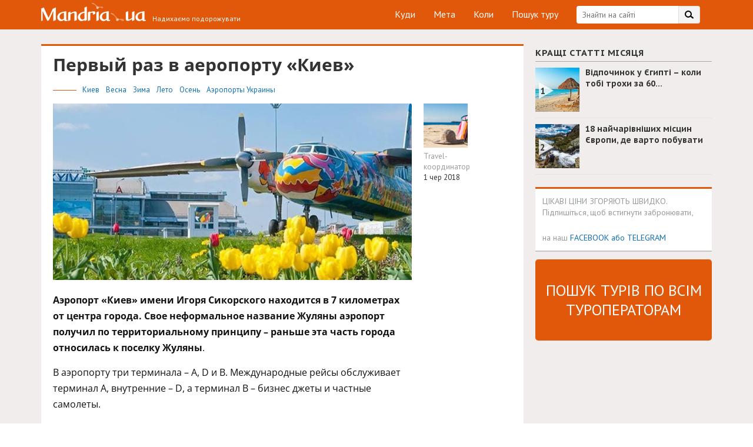

--- FILE ---
content_type: text/html; charset=UTF-8
request_url: https://www.mandria.ua/ukraine/kiev/34019
body_size: 46693
content:
<!DOCTYPE html>
<html lang="uk">
<head>
	<meta name="google-site-verification" content="HEE4swd-LWu5aW6e_CNgSIeDLfid6Feezjbk9Gq7_UQ" />
    <meta charset="UTF-8">
    <meta name="viewport" content="width=device-width, initial-scale=1, maximum-scale=1, user-scalable=no">
    <!-- Address bar color in mobile browsers -->
    <meta name="apple-mobile-web-app-capable" content="yes">
    <meta name="theme-color" content="#e2580a"> <!-- Chrome, Firefox OS and Opera -->
    <meta name="msapplication-navbutton-color" content="#e2580a"> <!-- Windows Phone -->
    <meta name="apple-mobile-web-app-status-bar-style" content="#e2580a"> <!-- iOS Safari -->
    <meta name="fo-verify" content="2127ef0d-d85e-4b32-8594-7e2a37e9cb98">
    <meta name="verify-admitad" content="0f3377dc11" />
    <link rel="profile" href="https://gmpg.org/xfn/11">
        <title>Первый раз в аеропорту «Киев» - Путеводитель Мандрии</title>
        <link rel="canonical" href="https://www.mandria.ua/ukraine/kiev/34019">
<style amp-custom>
    @import url("https://fonts.googleapis.com/css?family=PT+Sans+Caption:400,700|PT+Sans:400,700&subset=cyrillic");
    /* ===== CUSTOM CSS ===== */
    .blog_main-container,
    .blog_main-container *,
    .blog_main-container *:before,
    .blog_main-container *:after,
    .blog_footer,
    .blog_footer *,
    .blog_footer *:before,
    .blog_footer *:after {
        box-sizing: border-box;
        font-family: "PT Sans", sans-serif;
        line-height: normal;
    }

    /*general*/
    .clearfix:after {
        content: "";
        display: table;
        clear: both;
    }

    .fl {
        float: left;
    }

    .fr {
        float: right;
    }

    .posrel {
        position: relative;
    }

    .flx {
        display: flex;
    }

    .flx-column {
        display: flex;
        flex-direction: column;
        justify-content: space-between;
    }

    body {
        margin: 0;
        padding: 0;
    }

    .blog_container {
        max-width: 1170px;
        padding: 0 15px;
        margin: 0 auto;
        position: relative;
    }

    .blue-link {
        text-decoration: none;
        color: #1270b2;
    }

    .blue-link:hover {
        color: #e1582c;
    }

    .blog_column-title,
    .blog_subscribe-form-title,
    .blog_popular-post-title a,
    .blog_other-post-title a,
    .blog_col-title,
    .blog_sm-article-title a,
    .blog_article-title {
        font-family: "PT Sans Caption";
    }

    /*header*/
    .blog_header {
        background: #E2580A;
        padding: 10px 0;
        color: #fff;
    }

    .blog_header-search-login [data-foxy-container=login-button] {
        float: right;
    }

    .blog_header-search-login [data-foxy-container=login-button] div {
        line-height: 25px;
    }

    .blog_header-login-btn {
        width: 101px;
        height: 30px;
        border-radius: 15px;
        border: 1px solid #fff;
        font-size: 15px;
        line-height: 27px;
        text-align: center;
        cursor: pointer;
        transition: all 0.3s ease;
    }

    .blog_header-login-btn:hover {
        color: #e2580a;
        background-color: #fff;
    }

    .blog_search-container {
        margin-right: 20px;
    }

    .blog_search-wrap {
        max-width: 245px;
        position: relative;
    }

    .blog_search-wrap .blog_search-input {
        height: 30px;
        width: 100%;
        background-color: #fff;
        border: none;
        padding: 0 47px 0 10px;
        display: block;
        border-radius: 4px;
        color: #333333;
        font-size: 14px;
        outline: 0 none;
        -webkit-appearance: initial;
    }

    .blog_header-search-btn {
        cursor: pointer;
        background: url(https://www.mandria.ua/wp-content/themes/odev-blog/inc/img/search-bg.png) no-repeat right top;
        width: 37px;
        height: 30px;
        position: absolute;
        top: 0;
        right: 0;
        border-radius: 0 4px 4px 0;
        overflow: hidden;
    }

    .blog_header-menu {
        padding: 0;
        margin: 0 30px 0 0;
    }

    .blog_header-menu li {
        list-style-type: none;
        margin-left: 25px;
        display: inline-block;
        position: relative;
    }

    .blog_header-menu li:hover:after {
        content: "";
        position: absolute;
        width: 16px;
        height: 1px;
        background-color: #ffffff;
        opacity: 0.5;
        left: 50%;
        transform: translateX(-50%);
    }

    .blog_header-menu li a {
        display: block;
        border: 1px solid transparent;
        font-size: 16px;
        line-height: 27px;
        height: 30px;
        text-decoration: none;
        outline: 0 none;
        color: #fff;
    }

    .blog_header-menu li a:hover {
        color: inherit;
    }

    .blog_logo-container {
        position: absolute;
        width: 367px;
        height: 29px;
        left: 4px;
    }

    .blog_logo {
        width: 200px;
        height: 35px;
        background: url(https://www.mandria.ua/wp-content/themes/odev-blog/inc/img/logo-header-low-res.png) no-repeat center;
        background-image: -webkit-image-set(url(https://www.mandria.ua/wp-content/themes/odev-blog/inc/img/logo-header-low-res.png) 1x, url(https://www.mandria.ua/wp-content/themes/odev-blog/inc/img/logo-header.png) 2x);
        display: block;
        text-decoration: none;
        outline: 0 none;
        position: relative;
        top: -5px;
    }

    .blog_slogan {
        font-size: 12px;
        position: absolute;
        bottom: 0;
        right: 0px;
    }

    .header-bottom {
        height: 240px;
        background: url(https://www.mandria.ua/wp-content/themes/odev-blog/inc/img/banner.jpg) no-repeat;
        background-size: cover;
        color: #fff;
        font-weight: 700;
        padding: 85px 0 59px 0;
    }

    .header-bottom .b-banner-title {
        text-shadow: 3px 4px 5px rgba(0, 0, 0, 0.5);
        font-size: 51px;
        line-height: 60px;
        text-transform: uppercase;
        margin: 0;
    }

    @media (max-width: 640px) {
        .header-bottom .b-banner-title {
            font-size: 36px;
            line-height: normal;
        }

        body .b-guide .b-guide-step .b-guide-step-text .b-guide-cashback-link {
            height: auto;
        }
    }

    .cashback-button.mobile-visible {
        display: none;
    }

    @media (max-width: 740px) {
        .cashback-button.mobile-visible {
            display: block;
            height: 44px;
            line-height: 44px;
            margin: 0;
            width: 100%;
        }

        .top-banner-container {
            display: block !important;
            width: 320px !important;
            margin: 0 auto;
        }
    }

    @media (max-width: 470px) {
        .header-bottom {
            padding: 0;
            display: flex;
            align-items: center;
        }

        body .b-guide .b-note {
            height: auto;
        }

        body .b-guide .b-note::after {
            min-width: 10px;
            top: 0;
            left: 0;
            background-color: #e2580a;
            width: auto;
            height: auto;
            right: 0;
            bottom: 0;
        }

        body .b-guide .b-note p {
            line-height: normal;
            padding: 10px 15px;
        }
    }

    .b-button {
        display: inline-block;
        min-width: 218px;
        max-width: 300px;
        height: 40px;
        line-height: 37px;
        background-color: #44b9f1;
        color: #fff;
        font-size: 16px;
        font-weight: 700;
        text-align: center;
        padding: 0 14px;
        border-bottom: 3px solid #1e3e79;
        cursor: pointer;
        margin: 0 0 24px 0;
        -webkit-transition-duration: 0.3s;
        -moz-transition-duration: 0.3s;
        -ms-transition-duration: 0.3s;
        -o-transition-duration: 0.3s;
        transition-duration: 0.3s;
    }

    .b-button:hover {
        background-color: #1e3e79;
        border-bottom-color: #54bdf1;
        color: #fff;
    }

    .b-guide {
        background-color: #f0edec;
        padding: 48px 0 50px 0;
    }

    .b-guide .b-note {
        height: 40px;
        position: relative;
    }

    .b-guide .b-note .blog_container {
        z-index: 1;
    }

    .b-guide .b-note:after {
        content: "";
        position: absolute;
        top: -1px;
        left: 0;
        background-color: #e2580a;
        width: 52%;
        display: block;
        height: 42px;
    }

    .b-guide .b-note p {
        color: #fff;
        line-height: 40px;
        font-size: 17px;
        font-weight: 700;
    }

    .b-guide .b-guide-step {
        padding-left: 43px;
        margin-bottom: 35px;
        position: relative;
    }

    .b-guide .b-guide-step .b-guide-step-number {
        position: absolute;
        left: 0;
        color: #44b9f1;
        font-size: 30px;
        line-height: 22px;
        font-weight: 700;
        text-transform: uppercase;
    }

    .b-guide .b-guide-step .b-guide-step-title {
        color: #222;
        font-size: 22px;
        font-weight: 700;
        margin-bottom: 18px;
    }

    .b-guide .b-guide-step .b-guide-step-text {
        color: #555555;
        font-size: 15px;
        line-height: 22px;
    }

    .b-guide .b-guide-step .b-guide-step-text .b-guide-cashback-link {
        display: inline-block;
        width: auto;
        height: 35px;
        line-height: 35px;
        margin: 0 9px;
        padding: 0 10px;
        box-shadow: 0 2px 0 #c9c6c4;
        border-radius: 3px;
        background-color: #fff;
    }

    .b-guide .b-guide-step .b-guide-step-text .b-guide-cashback-link a, .b-guide .b-guide-step .b-guide-step-text .b-guide-cashback-link span {
        background-color: transparent;
    }

    .b-guide .b-guide-step .b-guide-step-text .b-guide-cashback-link button {
        background-color: #e2580a !important;
    }

    .b-guide .b-guide-step .b-guide-step-text span {
        color: #222222;
        font-weight: 700;
    }

    .b-guide .b-guide-step .b-guide-step-text a {
        color: #e2580a;
    }

    .b-faq {
        padding-top: 45px;
        padding-bottom: 45px;
    }

    .b-faq h2 {
        max-width: 638px;
        width: 41%;
        color: #222;
        font-size: 22px;
        font-weight: 700;
        text-transform: uppercase;
        padding-bottom: 17px;
        margin: 0 0 20px 0;
        border-bottom: 1px solid #e2580a;
    }

    .b-faq .b-support {
        max-width: 463px;
        box-shadow: inset 0 3px 0 #e2580a;
        border: 1px solid #c9c6c4;
        border-top: none;
        padding: 32px 33px 5px 33px;
    }

    .b-faq .b-support .b-button {
        margin-top: 20px;
    }

    .b-faq .b-support p {
        color: #555;
        font-size: 15px;
    }

    .b-faq .b-support a {
        font-weight: 700;
        font-size: 17px;
        color: #555;
    }

    .b-faq .b-faq-list {
        margin: 32px 0;
        list-style: none;
        padding-left: 0;
    }

    .b-faq .b-faq-list .b-faq-item {
        margin-bottom: 20px;
        line-height: 22px;
    }

    .b-faq .b-faq-list .b-faq-item:not(:last-child) {
        border-bottom: 1px solid #e8e8e8;
    }

    .b-faq .b-faq-list .b-faq-item .b-faq-question {
        color: #222;
        font-size: 15px;
        font-weight: 700;
        margin-bottom: 5px;
    }

    .b-faq .b-faq-list .b-faq-item .b-faq-answer {
        color: #555;
        padding-bottom: 12px;
    }

    .cashback-button {
        display: block;
        height: 47px;
        line-height: 47px;
        margin-top: -10px;
        margin-bottom: -10px;
        padding: 0 14px;
        border: 1px solid #44b9f1;
        background-color: #44b9f1;
        color: #fff;
        font-size: 16px;
        font-weight: 700;
        -webkit-box-shadow: 0px 3px 0px 0px #1e3e79;
        -moz-box-shadow: 0px 3px 0px 0px #1e3e79;
        box-shadow: 0px 3px 0px 0px #1e3e79;
    }

    .cashback-button:hover {
        color: #fff;
    }

    .cashback-button span {
        color: #1e3e79;
    }

    .booking-block {
        display: block;
        background: url(https://www.mandria.ua/wp-content/themes/odev-blog/inc/img/booking-bg.png) no-repeat;
        background-color: #1e3e79;
        background-size: cover;
        border-top: 3px solid #00adef;
        color: #fff;
        padding: 17px 65px 20px 65px;
        margin: 15px 0 0 0;
        text-align: center;
    }

    .booking-block:hover {
        color: #fff;
    }

    .booking-block p {
        font-size: 21px;
        font-weight: 700;
        text-transform: uppercase;
    }

    .booking-block p span {
        font-size: 17px;
        line-height: 24px;
        font-weight: 400;
        padding: 7px 0;
        text-transform: lowercase;
    }

    .booking-block img {
        margin-top: 7px;
    }

    .booking-block amp-img {
        margin-top: 7px;
        height: 28px;
        width: 128px;
    }

    /*media header*/
    @media all and (max-width: 1190px) {
        .cashback-button {
            margin-right: -15px;
        }
    }

    @media all and (max-width: 1050px) {
        .blog_header {
            height: 90px;
        }

        .blog_header-menu {
            position: absolute;
            left: 0;
            right: 0;
            top: 40px;
            text-align: center;
            margin: 0;
        }

        .blog_header-menu li:first-child {
            margin-left: 0;
        }

        .b-guide .b-note:after {
            min-width: 510px;
        }
    }

    @media all and (max-width: 830px) {
        .blog_header-menu {
            left: 15px;
            text-align: left;
        }

        .blog_header-search-login {
            position: absolute;
            right: 15px;
            top: 40px;
        }

        .cashback-button {
            display: none;
        }
    }

    @media all and (max-width: 690px) {
        .blog_header {
            height: 127px;
        }

        .blog_header-menu {
            top: 77px;
            text-align: center;
            right: 15px;
        }

        .blog_header-search-login {
            left: 15px;
        }

        .blog_search-container {
            float: none;
            margin: 0;
        }

        .blog_search-wrap {
            width: auto;
            margin-right: 121px;
        }

        .blog_header-login-btn {
            position: absolute;
            top: 0;
            right: 0;
        }
    }

    @media all and (max-width: 420px) {
        .blog_search-wrap {
            margin-right: 91px;
        }

        .blog_header-login-btn {
            width: 71px;
        }
    }

    @media all and (max-width: 400px) {
        .blog_logo-container {
            height: 47px;
            width: 230px;
        }

        .blog_slogan {
            left: 10px;
            right: auto;
        }

        .blog_header-search-login {
            top: 55px;
        }

        .blog_header-menu {
            top: 88px;
        }

        .blog_header {
            height: 134px;
        }
    }

    /*content*/
    .blog_row {
        display: table;
        width: 100%;
    }

    .blog_col {
        display: table-cell;
        vertical-align: top;
    }

    .blog_popular-posts-container .blog_row {
        display: flex;
        flex-direction: row;
        flex-wrap: wrap;
    }

    .blog_popular-posts-container .blog_left-large-col {
        width: calc(100% - 320px);
    }

    .blog_popular-posts-container .blog_right-large-col {
        flex-basis: 320px;
    }

    .blog_right-large-col {
        width: 320px;
        min-width: 320px;
        max-width: 320px;
        padding-left: 20px;
    }

    .blog_right-large-col.flx {
        display: flex;
    }

    /*main popular posts*/
    .blog_popular-posts-container {
        padding: 20px 0;
        background-color: #F0EDEC;
    }

    .blog_popular-posts-row {
        background-color: #fff;
        padding: 20px 10px;
        border-bottom: 2px solid #C9C6C4;
    }

    .blog_popular-posts-row .owl-prev,
    .blog_popular-posts-row .owl-next {
        position: absolute;
        top: 150px;
        transform: translateY(-50%);
        background: url("[data-uri]") no-repeat center center/auto 100%;
        height: 70px;
        width: 33px;
        visibility: visible;
        opacity: 1;
        transition: all 0.3s ease;
    }

    @media all and (max-width: 740px) {
        .blog_popular-posts-row .owl-prev,
        .blog_popular-posts-row .owl-next {
            top: 145px;
        }
    }

    @media all and (max-width: 420px) {
        .blog_popular-posts-row .owl-prev,
        .blog_popular-posts-row .owl-next {
            top: 97px;
            height: 50px;
            width: 30px;
        }
    }

    .blog_popular-posts-row .owl-prev {
        left: 30px;
        background-position: -2px top;
    }

    @media all and (max-width: 420px) {
        .blog_popular-posts-row .owl-prev {
            left: 20px;
        }
    }

    .blog_popular-posts-row .owl-next {
        right: 30px;
        background-position: -56px top;
    }

    @media all and (max-width: 420px) {
        .blog_popular-posts-row .owl-next {
            right: 20px;
            background-position: -37px top;
        }
    }

    .blog_popular-posts-row .owl-nav [class*=owl-].disabled {
        opacity: 0;
    }

    .blog_popular-posts-col {
        float: left;
        /*width: 50%;*/
        padding: 0 10px;
    }

    .blog_popular-post-img {
        position: relative;
        background-position: center;
        background-repeat: no-repeat;
        background-size: cover;
        height: 260px;
        display: block;
        color: #fff;
    }

    .blog_popular-post-img:hover {
        opacity: 0.85;
    }

    .blog_popular-post-img,
    .blog_popular-post-img * {
        text-decoration: none;
    }

    .blog_popular-post-img-info {
        position: absolute;
        left: 15px;
        bottom: 15px;
        border-radius: 3px;
        background: rgba(0, 0, 0, 0.35);
        line-height: 15px;
        padding: 0 4px 1px;
    }

    .blog_other-post-rev,
    .blog_other-post-sub,
    .blog_other-post-date,
    .blog_popular-post-img-rev,
    .blog_popular-post-img-sub {
        display: inline-block;
        font-size: 12px;
        color: #979c9a;
        line-height: 15px;
    }

    .blog_other-post-sub,
    .blog_popular-post-img-sub {
        margin-left: 9px;
        padding-left: 16px;
        background: url(https://www.mandria.ua/wp-content/themes/odev-blog/inc/img/star.png) no-repeat left top;
    }

    .blog_popular-post-title {
        padding: 10px 20px 4px 1px;
    }

    .blog_popular-post-title a,
    .blog_other-post-title a {
        text-decoration: none;
        color: #333333;
        font-size: 19px;
        font-weight: 700;
        line-height: 22px;
        cursor: pointer;
    }

    .blog_other-post-title a {
        font-size: 17px;
    }

    .blog_popular-post-title a:hover,
    .blog_other-post-title a:hover {
        color: #E2580A;
    }

    .blog_popular-post-desc {
        color: #333333;
        font-size: 15px;
        padding-left: 1px;
    }

    .blog_col.blog_right-large-col > ins {
        position: sticky;
        top: 20px;
    }

    .blog_subscribe-form.fixed {
        position: fixed;
        top: 20px;
    }

    .blog_subscribe-form.abs {
        position: absolute;
        bottom: 0;
    }

    @media all and (min-width: 741px) and (max-width: 1050px) {
        .home .blog_subscribe-form {
            margin: 0 auto;
        }
    }

    /*media main popular posts*/
    @media all and (max-width: 1050px) {
        .check-right-col {
            display: none;
        }

        .blog_left-large-col,
        .blog_right-large-col {
            display: block;
            padding: 0;
            width: 100%;
            max-width: 100%;
            min-width: 100%;
        }

        .blog_popular-posts-container {
            padding-bottom: 5px;
        }

        .blog_subscribe-container br {
            display: none;
        }

        .blog_subscribe-container {
            max-width: 530px;
            margin: 0 auto;
        }

        .blog_popular-posts-row {
            margin-bottom: 10px;
        }

        .blog_subscribe-container {
            margin-bottom: 10px;
        }
    }

    @media all and (max-width: 740px) {
        .blog_popular-posts-row {
            max-width: 530px;
            margin: 0 auto 10px;
            padding: 15px 5px;
        }

        .blog_popular-posts-col {
            float: none;
            width: 100%;
        }

        .blog_popular-posts-col:first-child .blog_popular-post-desc {
            /*padding-bottom: 15px;
        margin-bottom: 15px;
        margin-left: -16px;
        margin-right: -15px;
        padding-left: 16px;
        padding-right: 15px;
        border-bottom: 15px solid #F0EDEC;*/
        }

        .blog_popular-posts-row {
            border-bottom: none;
        }
    }

    @media all and (max-width: 420px) {
        .blog_popular-post-img {
            height: 220px;
            /*margin: 0 -15px;*/
        }

        .blog_popular-post-title,
        .blog_popular-post-desc {
            /*padding-left: 0;
        padding-right: 0;*/
        }

        .blog_popular-posts-col:first-child .blog_popular-post-desc {
            /*margin-left: -15px;
        padding-left: 15px;
        margin-bottom: 0;*/
        }
    }

    @media all and (max-width: 360px) {
        .blog_popular-post-img {
            height: 180px;
        }
    }

    /*main other posts*/
    .blog_other-posts-container {
        padding: 12px 0 20px;
        background-color: #fff;
    }

    .blog_left-small-col {
        width: 200px;
        min-width: 200px;
        max-width: 200px;
        padding-right: 20px;
    }

    .blog_col-title {
        font-size: 15px;
        color: #333333;
        text-transform: uppercase;
        font-weight: 700;
        letter-spacing: 0.5px;
        border-bottom: 1px solid #A9A9A9;
        padding: 5px 0;
    }

    .blog_col-title.orange,
    .blog_other-posts-col .blog_col-title {
        border-color: #E2580A;
    }

    .blog_links-col .blog_col-title {
        border-color: #fff;
    }

    /*other posts*/
    .blog_other-post {
        display: table;
        vertical-align: top;
        padding: 10px 0;
        width: 100%;
        border-bottom: 1px solid #E5E4E3;
    }

    .blog_other-post-col {
        display: table-cell;
        vertical-align: top;
    }

    .blog_other-post-img-col {
        width: 265px;
        min-width: 265px;
        max-width: 265px;
        padding-right: 15px;
    }

    .blog_other-post-img {
        width: 250px;
        height: 150px;
        background-position: center;
        background-repeat: no-repeat;
        background-size: cover;
        display: block;
    }

    .blog_other-post-img:hover {
        opacity: 0.85;
    }

    .blog_other-post-info-col .posrel {
        height: 150px;
        overflow: hidden;
    }

    .blog_other-post-title {
        padding: 0 10px 4px 0;
        margin-top: -1px;
    }

    .blog_other-post-desc {
        color: #555555;
        font-size: 14.5px;
    }

    .blog_other-post-info {
        position: absolute;
        left: 0;
        right: 0;
        padding: 0 0 3px;
        bottom: 0;
        color: #979c9a;
        background-color: #fff;
    }

    .blog_other-post-sub {
        background: url(https://www.mandria.ua/wp-content/themes/odev-blog/inc/img/gray-star.png) no-repeat -2px -2px;
    }

    .blog_other-post-info:before {
        content: "";
        position: absolute;
        display: block;
        left: 0;
        right: 0;
        top: -20px;
        height: 20px;
        background: -moz-linear-gradient(bottom, white 0%, rgba(255, 255, 255, 0) 100%);
        background: -webkit-linear-gradient(bottom, white 0%, rgba(255, 255, 255, 0) 100%);
        background: linear-gradient(to top, white 0%, rgba(255, 255, 255, 0) 100%);
        filter: progid:DXImageTransform.Microsoft.gradient(startColorstr="#ffffff", endColorstr="#00ffffff", GradientType=0);
    }

    .blog_links-list {
        border-top: 1px solid #F1F1F0;
    }

    .blog_links-item {
        position: relative;
        border-bottom: 1px solid #F1F1F0;
    }

    .blog_links-item a {
        display: block;
        text-decoration: none;
        color: #333333;
        height: 32px;
        padding: 6px 15px 0;
        background: url(https://www.mandria.ua/wp-content/themes/odev-blog/inc/img/link-bg.png) no-repeat right 13px center;
    }

    .blog_links-item.active a,
    .blog_links-item a:hover {
        color: #E2580A;
        background-image: url(https://www.mandria.ua/wp-content/themes/odev-blog/inc/img/link-bg-active.png);
    }

    .blog_links-item.more-links {
        border-bottom-color: transparent;
    }

    .blog_links-item.more-links a {
        background: none;
    }

    .blog_why {
        margin-top: 10px;
    }

    /*sm article*/
    .blog_of-travelers-container,
    .blog_best-in-month-container {
        padding: 0 0 14px;
        max-width: 300px;
    }

    .blog_sm-article-item {
        min-height: 96px;
        position: relative;
        border-bottom: 1px solid #e5e4e3;
    }

    .blog_sm-article-item p {
        margin: 0;
    }

    /*.blog_sm-article-author {
    padding-bottom: 8px;
}*/
    .blog_sm-article-img {
        display: block;
        text-decoration: none;
        width: 75px;
        height: 75px;
        background-repeat: no-repeat;
        background-position: center;
        background-size: cover;
        position: absolute;
        left: 0;
        top: 10px;
    }

    .blog_sm-article-img:hover {
        opacity: 0.85;
    }

    .blog_sm-article-body {
        margin-left: 85px;
    }

    .blog_sm-article-title {
        line-height: 18px;
        padding: 8px 0 3px;
    }

    .blog_sm-article-title a {
        color: #333;
        text-decoration: none;
        font-size: 14px;
        font-weight: 700;
        line-height: 18px;
    }

    .blog_sm-article-title a:hover {
        color: #E2580A;
    }

    .blog_sm-article-text {
        font-size: 12px;
        color: #555555;
        line-height: 16px;
        padding: 0 0 1px;
    }

    .blog_sm-article-author,
    .blog_sm-article-author a {
        font-size: 12px;
        color: #979c9a;
        line-height: 14px;
        text-decoration: none;
        line-height: 145%;
        font-size: 13px;
    }

    .blog_more-right {
        text-align: right;
        padding: 3px 0 0;
    }

    .blog_more-right a {
        text-align: right;
    }

    .blog_more-right a,
    .blog_links-item a {
        font-size: 14px;
    }

    .blog_best-in-month-container .blog_sm-article-body {
        height: 95px;
        position: relative;
    }

    .blog_best-in-month-container .blog_sm-article-title {
        max-height: 65px;
        overflow: hidden;
    }

    .blog_best-in-month-container .blog_other-post-info {
        bottom: 6px;
    }

    .blog_best-in-month-container .blog_other-post-info:before {
        display: none;
    }

    .blog_best-in-month-container {
        counter-reset: section;
    }

    .single .blog_best-in-month-container .blog_sm-article-text,
    .archive .blog_best-in-month-container .blog_sm-article-text,
    .home .blog_best-in-month-container .blog_sm-article-text {
        display: none;
    }

    .blog_best-in-month-container .blog_sm-article-img:before {
        counter-increment: section;
        content: counter(section);
        position: absolute;
        top: 32px;
        left: 8px;
        font-weight: 700;
        color: #333;
        font-size: 15px;
        line-height: 15px;
        z-index: 2;
    }

    .blog_best-rank {
        width: 30px;
        height: 33px;
        position: absolute;
        top: 22px;
        left: 3px;
    }

    .blog_best-rank:after {
        content: "";
        position: absolute;
        width: 0;
        height: 0;
        border-style: solid;
        border-width: 14px 0 14px 25px;
        border-color: transparent transparent transparent #fff;
        top: 3px;
        left: 3px;
        opacity: 0.8;
    }

    .blog_best-in-week-container .blog_best-rank {
        background: url(https://www.mandria.ua/wp-content/themes/odev-blog/inc/img/article-rank-bg.png) no-repeat center;
        opacity: 0.8;
    }

    .blog_best-in-taxonomy-container .blog_best-rank,
    .blog_best-in-taxonomy-container .blog_sm-article-img::before {
        display: none;
    }

    .google_tag_services {
        display: flex;
        justify-content: center;
        width: 100%;
    }

    .blog_best-in-week-container .blog_best-rank:after,
    .blog_best-in-taxonomy-container .blog_other-post-rev,
    .blog_best-in-week-container .blog_other-post-date,
    body:not(.archive) .blog_best-in-month-container .blog_other-post-date {
        display: none;
    }

    .blog_best-in-week-container {
        padding-top: 36px;
    }

    /*category page*/
    .blog_category-header {
        height: 240px;
        background-repeat: no-repeat;
        background-position: center;
        background-size: cover;
    }

    .blog_category-header,
    .blog_category-header a {
        color: #fff;
    }

    .blog_category-title {
        text-transform: uppercase;
        font-size: 51px;
        font-weight: 700;
        text-shadow: 0 0 5px #000;
    }

    .blog_category-title,
    .blog_category-operator {
        display: table-cell;
        vertical-align: middle;
        height: 240px;
    }

    .blog_category-operator-row {
        display: table;
    }

    .blog_category-operator-col {
        display: table-cell;
        vertical-align: middle;
        font-size: 14px;
        line-height: 16px;
    }

    .blog_category-operator-col:first-child {
        text-align: right;
        padding-right: 10px;
    }

    /*article page*/
    .blog_acticle-page {
        background-color: #F0EDEC;
        padding-top: 25px;
    }

    .blog_acticle-page .ms-skin-default .ms-nav-prev {
        background: url([data-uri]) no-repeat center;
        opacity: 1 !important;
        display: block !important;
    }

    .blog_acticle-page .ms-skin-default .ms-nav-next {
        background: url([data-uri]) no-repeat center;
        opacity: 1 !important;
        display: block !important;
    }

    .blog_acticle-page .ms-skin-default .ms-bullets {
        opacity: 1 !important;
        display: block !important;
    }

    @media all and (max-width: 740px) {
        body:not(.logged-in) .blog_acticle-page,
        body:not(.logged-in) .blog_popular-posts-container {
            margin-top: 47px;
            padding-top: 20px;
        }
    }

    .blog_acticle-page .blog_sm-article-list .blog_other-post-info {
        position: static;
        background-color: transparent;
        margin-top: -3px;
    }

    .blog_acticle-page .blog_sm-article-list .blog_other-post-info:before {
        display: none;
    }

    .blog_acticle-page .blog_sm-article-list .blog_other-post-sub {
        background-image: url("https://www.mandria.ua/wp-content/themes/odev-blog/inc/img/gray-star-gray.png");
    }

    .blog_acticle-container {
        overflow: hidden;
        max-width: 820px;
        background: #fff;
        border-top: 3px solid #E2580A;
        padding: 17px 20px 20px;
    }

    .blog_acticle-page .blog_of-travelers-container {
        margin-top: -9px;
    }

    h1.blog_article-title {
        color: #333;
        font-size: 24px;
        line-height: 30px;
        margin: 0;
        padding: 0 0 19px;
    }

    .blog_article-info {
        position: relative;
    }

    .blog_article-info .blog_article-tax {
        font-size: 13px;
        padding: 0 0 0 50px;
        margin: 0 0 15px 0;
        position: relative;
    }

    .blog_article-info .blog_article-tax:before {
        content: "";
        display: block;
        width: 40px;
        height: 0;
        left: 0;
        top: 50%;
        position: absolute;
        border-bottom: 1px solid #E2580A;
    }

    .blog_article-info .blog_article-tax .blog_article-terms-list a {
        padding-right: 8px;
    }

    .blog_article-info .blog_article-tax .blog_article-terms-list a:last-child {
        padding-right: 0px;
    }

    .blog_acticle-page .blog_popular-post-img {
        width: auto;
        max-width: 400px;
        height: 300px;
        opacity: 1 !important;
        margin: 0 !important;
    }

    .blog_article-info-author {
        position: absolute;
        top: 0;
        left: 415px;
    }

    .blog_article-info-author-img {
        width: 75px;
        height: 75px;
        background-position: center;
        background-repeat: no-repeat;
        background-size: cover;
    }

    .blog_article-info-author-name {
        margin-top: 6px;
    }

    .blog_article-info-author-date {
        color: #333;
    }

    .blog_article-views {
        line-height: 1;
        margin-top: 15px;
    }

    .blog_article-info-subs {
        /*position: absolute;
    bottom: 90px;*/
        /*left: 415px;*/
        /*width: 150px;*/
        width: 96px;
        margin-top: 10px;
    }

    @media screen and (min-width: 1160px) {
        .blog_article-info-author {
            left: 630px;
        }

        .blog_acticle-page .blog_popular-post-img {
            max-width: 610px;
        }
    }

    .blog_article-info-sub {
        display: inline-block;
        margin-right: 5px;
        margin-top: 10px;
        cursor: pointer;
    }

    .blog_article-info-sub-icon {
        background: url("https://www.mandria.ua/wp-content/themes/odev-blog/inc/img/social-article.png") no-repeat 0 0;
        height: 25px;
        width: 27px;
        float: left;
    }

    .fb .blog_article-info-sub-icon {
        background-position: -1px 0;
    }

    .tw .blog_article-info-sub-icon {
        background-position: -58px 0;
    }

    .vk .blog_article-info-sub-icon {
        background-position: -116px 0;
    }

    .idk .blog_article-info-sub-icon {
        background-position: -174px 0;
    }

    .gpl .blog_article-info-sub-icon {
        background-position: -232px 0;
    }

    .inst .blog_article-info-sub-icon {
        background-position: -293px 0;
    }

    .blog_article-info-sub:hover .blog_article-info-sub-icon {
        opacity: 0.85;
    }

    .blog_article-info-sub-value {
        height: 25px;
        color: #333;
        font-size: 10px;
        line-height: 23px;
        padding: 0 7px;
        border: 1px solid #E6E6E6;
        border-left: none;
        float: left;
    }

    .blog_article-content {
        padding: 6px 0 2px;
    }

    .blog #primary p,
    .blog_article-content p {
        padding-right: 180px;
        font-size: 17px;
        line-height: 24px;
        color: #111;
    }

    .blog_article-content tr p {
        padding-right: inherit;
    }

    .blog #primary img[class*=wp-image].size-full,
    .blog_article-content img[class*=wp-image].size-full {
        width: calc(100% + 220px);
        height: auto;
        margin-left: -20px;
    }

    .blog #primary figure img.size-full,
    .blog_article-content figure img.size-full,
    .blog_article-content h2 img.size-full {
        min-width: calc(100% + 40px);
        max-width: calc(100% + 40px);
        margin-left: -20px;
        height: auto !important;
    }

    @media all and (max-width: 770px) {
        .blog_article-content img[class*=wp-image-]:not(.size-full) {
            height: auto;
            max-width: 100%;
        }
    }

    .blog #primary figure,
    .blog_article-content figure {
        margin: 0 0 1em 0;
    }

    .blog #primary figure,
    .blog_article-content table,
    .blog_article-content figure {
        max-width: 100%;
        min-width: 100%;
        width: auto !important;
        height: auto !important;
    }

    .blog_article-content iframe {
        width: 100% !important;
    }

    .blog_article-info-subs.static-bottom {
        position: static !important;
        width: auto !important;
        margin-top: 10px;
        text-align: left !important;
    }

    /*article bottom*/
    .blog_article-bottom-container {
        padding-right: 180px;
        margin-top: 30px;
    }

    .blog_article-bottom-row {
        display: table;
        width: 100%;
        vertical-align: top;
    }

    .blog_article-bottom-col {
        display: table-cell;
        vertical-align: top;
    }

    .blog_article-bottom-banner {
        width: 220px;
        min-width: 220px;
        max-width: 220px;
        padding-left: 20px;
        padding-top: 8px;
    }

    .blog_article-bottom-list-item {
        width: 30%;
        float: left;
        margin-top: 10px;
        margin-left: 3.33333%;
        padding: 5px 0;
    }

    .blog_article-bottom-list-title + .blog_article-bottom-list-item {
        margin-left: 0;
    }

    /*.blog_article-bottom-list-item:last-child {
    border-bottom: 1px solid #E5E4E3;
}*/
    .blog_article-bottom-list-item,
    .blog_article-bottom-list-item a {
        line-height: 20px;
        color: #333333;
    }

    .blog_article-bottom-list-item a img {
        display: inline-block;
        width: 100%;
        height: auto;
        min-height: 150px;
    }

    .blog_article-bottom-list-item a .blog_article_bottom_title {
        font-weight: bold;
        margin-top: 5px;
    }

    .blog_article-bottom-list-item .post-views {
        margin-top: 6px;
        color: #a3a3a3;
        font-size: 12px;
    }

    .blog_accordion-container .blog_col-title {
        border-bottom: none;
    }

    @media all and (max-width: 680px) {
        .blog_row {
            display: flex;
            flex-direction: row;
            flex-wrap: wrap;
        }

        .blog_article-info-author {
            left: 20px;
            top: 313px;
        }

        .blog_article-info-container {
            width: 75px;
        }

        .blog_article-subs-views-container {
            float: left;
            margin-left: 20px;
        }

        .blog_article-info-container {
            float: left;
        }

        .blog_acticle-page .blog_popular-post-img {
            margin: 0 0 150px !important;
        }

        .blog_article-info-subs:not(.static-bottom) {
            margin-top: 0;
        }

        body .blog_acticle-container .blog_article-content ul,
        .blog #primary p,
        .blog_article-bottom-container,
        .blog_article-content p {
            padding-right: 0 !important;
        }

        .blog_article-info {
            max-width: 400px;
        }

        .blog_article-views {
            margin-top: 13px;
        }
    }

    img[src*=knopka] {
        width: 145px !important;
        margin-left: 0 !important;
    }

    @media all and (max-width: 560px) {
        .blog_article-bottom-banner {
            display: none;
        }
    }

    @media all and (max-width: 420px) {
        .blog_acticle-page .blog_popular-post-img {
            height: 240px;
        }

        /*.blog_article-info-subs {
        top: 255px;
    }*/
        .blog_article-info-author {
            top: 255px;
        }
    }

    /*media main other posts*/
    @media all and (max-width: 950px) {
        .blog_category-header .fl,
        .blog_category-header .fr {
            float: none;
        }

        .blog_category-title,
        .blog_category-operator {
            height: auto;
            display: block;
        }

        .blog_category-title {
            padding: 50px 0 20px;
        }
    }

    @media all and (max-width: 480px) {
        .blog_category-header {
            height: 160px;
        }

        .blog_category-title {
            font-size: 36px;
            padding: 35px 0 15px;
        }

        .blog_category-operator-col:first-child {
            text-align: left;
            padding-right: 0;
        }

        .blog_category-operator-col img {
            display: none;
        }
    }

    @media all and (max-width: 380px) {
        .blog_category-header {
            height: 130px;
        }

        .blog_category-title {
            font-size: 30px;
            padding: 20px 0 10px;
        }
    }

    @media all and (min-width: 1051px) {
        .blog_left-large-col:only-child .blog_other-posts-col:only-child .blog_other-posts-list {
            padding: 0;
            margin: 0;
            -webkit-column-count: 2;
            -moz-column-count: 2;
            column-count: 2;
        }

        .blog_left-large-col:only-child .blog_other-posts-col:only-child .blog_other-post {
            height: 182px;
        }
    }

    @media all and (max-width: 1050px) {
        .articles-and-tariffs-container {
            text-align: center;
        }

        .blog_of-travelers-container,
        .blog_best-in-month-container {
            float: none;
            display: inline-block;
            vertical-align: top;
            margin-top: 20px;
            padding-top: 0;
            text-align: left;
        }

        .blog_best-in-month-container,
        .blog_of-travelers-container {
            margin-right: 20px;
        }

        .blog_best-in-week-container {
            margin-right: 0;
        }
    }

    @media all and (min-width: 741px) {
        .blog_other-posts-container .blog_accordion-body {
            display: block !important;
        }
    }

    @media all and (max-width: 740px) {
        .width-check {
            display: none;
        }

        .blog_left-small-col,
        .blog_right-small-col {
            display: block;
            padding: 0;
            width: 100%;
            max-width: 100%;
            min-width: 100%;
        }

        .blog_left-small-col,
        .blog_subscribe-desc {
            display: none;
        }

        .blog_other-posts-container .blog_accordion-body {
            display: none;
        }

        .blog_accordion-container.active .blog_accordion-body {
            display: block;
        }

        .blog_why {
            margin-top: 0;
            margin-bottom: 10px;
        }

        .blog_accordion-btn {
            cursor: pointer;
        }

        .blog_accordion-btn span {
            display: inline-block;
            width: 13px;
            background: url(https://www.mandria.ua/wp-content/themes/odev-blog/inc/img/drp-arr.png) no-repeat center;
            margin-left: 5px;
        }

        .blog_accordion-container.active .blog_accordion-btn span {
            background: url(https://www.mandria.ua/wp-content/themes/odev-blog/inc/img/drp-arr-up.png) no-repeat center;
        }

        .blog_accordion-body {
            margin-bottom: 15px;
        }
    }

    @media all and (max-width: 600px) {
        .decomments-enter-row .de-form-field {
            display: block;
            margin-left: 0;
            width: 100%;
            max-width: 100%;
            margin-bottom: 10px;
        }
        .blog_footer-links-col{
            display: none;
        }
        .blog_footer-links-col.active-when,
        .blog_footer-links-col.active-why,
        .blog_footer-links-col.active-where,
        .blog_footer-links-col.active,
        .blog_footer-links-col.active-legacy{
            display: block;
        }
        .blog_other-post-col {
            display: block;
            padding: 0;
            width: 100%;
            max-width: 100%;
            min-width: 100%;
        }

        .blog_other-post-img-col {
            margin-bottom: 9px;
        }

        .blog_other-post-img {
            height: 260px;
            width: 100%;
        }

        .blog_other-post-info:before {
            display: none;
        }

        .blog_other-post-info-col .posrel {
            height: auto;
        }

        .blog_other-post-info {
            position: static;
            padding: 1px 0 0;
        }

        .blog_other-post-title {
            padding-right: 0;
        }

        .blog_best-in-month-container,
        .blog_of-travelers-container {
            margin-right: 0;
            max-width: 100%;
        }
    }

    @media all and (max-width: 420px) {
        .blog_other-post-img {
            height: 220px;
        }
    }

    @media all and (max-width: 360px) {
        .blog_other-post-img {
            height: 180px;
        }
    }

    /*subscribe*/
    .blog_subscribe-form,
    .blog_subscribe-container {
        font-size: 14.3px;
    }

    .blog_subscribe-desc {
        padding: 16px 13px 16px 15px;
        color: #333333;
    }

    .blog_subscribe-form {
        padding: 7px 12px 18px;
        background-color: #fff;
        border-top: 3px solid #E2580A;
        border-bottom: 2px solid #C9C6C4;
        width: 100%;
    }

    .blog_subscribe-form-title {
        color: #333333;
        text-transform: uppercase;
        font-size: 16.3px;
        font-weight: 400;
        padding-left: 44px;
        background: url(https://www.mandria.ua/wp-content/themes/odev-blog/inc/img/mail.PNG) no-repeat left center;
        margin: 5px 0 3px;
    }

    .blog_subscribe-form-desc {
        color: #979c9a;
        padding: 4px 0 12px;
    }

    .blog_subscribe-form-inputs {
        position: relative;
        padding-right: 105px;
    }

    #subscribe-profile-extra {
        visibility: hidden;
        height: 0;
    }

    .blog_subscribe-form-input {
        height: 30px;
        background-color: #fff;
        border: 1px solid #E5E4E3;
        border-radius: 15px 0 0 15px;
        padding: 0 13px;
        font-size: 14.3px;
        display: block;
        width: 100%;
        -webkit-appearance: none;
    }

    .blog_subscribe-form .blog_form-alert {
        border: 1px solid #E2580A;
        background: #fff;
        color: #E2580A;
        border-radius: 15px;
        width: 100%;
        min-height: 30px;
        margin-bottom: 15px;
        padding: 5px 12px;
        font-size: 14.3px;
        outline: 0 none;
    }

    .blog_subscribe-form .blog_form-alert.alert-success {
        border: 1px solid #4b9609;
        background: #fff;
        color: #4b9609;
    }

    .blog_subscribe-form .blog_form-alert.alert-danger {
        border: 1px solid #cc060c;
        background: #fff;
        color: #cc060c;
    }

    .blog_subscribe-form .blog_form-alert.aler-warning {
        border: 1px solid #f2930c;
        background: #fff;
        color: #f2930c;
    }

    .blog_subscribe-form-desc.second {
        margin-top: 15px;
        padding-bottom: 8px;
    }

    .blog_subscribe-form-submit {
        border: 1px solid #E2580A;
        background: #fff;
        color: #E2580A;
        border-radius: 3px 15px 15px 3px;
        width: 110px;
        height: 30px;
        font-size: 14.3px;
        position: absolute;
        top: 0;
        right: 0;
        cursor: pointer;
        outline: 0 none;
        -webkit-appearance: none;
    }

    .blog_content {
        min-height: 1000px;
    }

    p {
        margin: 0;
    }

    .blog #primary p,
    .blog_article-content p {
        margin: 15px 0;
    }

    @media all and (max-width: 414px) {
        .blog #primary img[class*=wp-image],
        .blog_article-content img[class*=wp-image] {
            width: calc(100% + 220px);
            height: auto;
            margin-left: -20px;
        }

        .blog #primary figure img,
        .blog_article-content figure img,
        .blog_article-content h2 img {
            min-width: calc(100% + 40px);
            max-width: calc(100% + 40px);
            margin-left: -20px;
            height: auto !important;
        }
    }

    @media all and (max-width: 680px) {
        .blog #primary img[class*=wp-image],
        .blog_article-content img[class*=wp-image].size-full {
            max-width: calc(100% + 40px);
        }

        .blog_acticle-page > .blog_container {
            padding: 0;
        }

        .blog_acticle-page .blog_best-in-month-container {
            padding-left: 15px;
            padding-right: 15px;
        }

        .blog_acticle-page .blog_article-info {
            margin: 0 -20px;
        }
    }

    /*footer*/
    .blog_footer {
        background-color: #EFEDEB;
        padding: 34px 0 16px;
    }

    .blog_footer,
    .blog_footer * {
        color: #333;
        text-decoration: none;
    }

    .blog_footer a:hover {
        text-decoration: underline;
    }

    .blog_footer-col-where,
    .blog_footer-col-why,
    .blog_footer-col-when,
    .blog_footer-col-logo,
    .blog_footer-col-wrapper,
    .blog_footer-links-col {
        float: left;
    }

    .blog_footer-col-where,
    .blog_footer-col-why,
    .blog_footer-col-when {
        margin-bottom: 10px;
    }

    .blog_footer-col-logo {
        width: 210px;
        text-align: center;
        margin-right: 32px;
        margin-top: 57px;
    }

    .blog_footer-logo {
        background: url(https://www.mandria.ua/wp-content/themes/odev-blog/inc/img/logo-footer-low-res.png) no-repeat center;
        background-image: -webkit-image-set(url(https://www.mandria.ua/wp-content/themes/odev-blog/inc/img/logo-footer-low-res.png) 1x, url(https://www.mandria.ua/wp-content/themes/odev-blog/inc/img/logo-footer.png) 2x);
        display: inline-block;
        height: 28px;
        width: 160px;
        background-size: cover;
        margin-bottom: 5px;
    }

    .blog_footer-logo-links {
        margin-top: -4px;
    }

    .blog_footer-logo-links a {
        text-decoration: none !important;
    }

    .blog_footer-logo-links span {
        color: #255e86;
        margin: 0 4px;
    }

    .blog_footer-title {
        text-transform: uppercase;
    }

    .blog_footer-logo-links,
    .blog_footer-links-col a {
        font-size: 12px;
    }

    .blog_footer-links-col div,
    .blog_footer-links-col a {
        line-height: 17px;
    }

    .blog_footer-col-where,
    .blog_footer-col-why {
        margin-right: 70px;
    }

    .blog_footer-col-where .blog_footer-links-col {
        margin-right: 30px;
    }

    .blog_footer-col-why .blog_footer-links-col {
        margin-right: 10px;
    }

    .blog_footer-links-col:last-child {
        margin-right: 0 !important;
    }

    .blog_footer-col-mandria-legacy {
        margin: 0 0 15px 242px;
        width: inherit;
        overflow: hidden;
        clear: both;
    }

    .blog_footer-col-mandria-legacy .blog_footer-links-col {
        width: inherit;
    }

    .blog_footer-col-mandria-legacy .blog_footer-links-col > div {
        margin-right: 8px;
    }

    .blog_footer-col-mandria-legacy .blog_footer-links-col > div:last-child {
        margin-right: 0;
    }

    #go_up {
        bottom: 15px;
        display: none;
        position: fixed;
        right: 15px;
        z-index: 1;
    }

    #go_up div {
        background: #E2580A none repeat scroll 0 0;
        height: 45px;
        width: 45px;
        opacity: 0.4;
        transition: opacity 0.5s;
    }

    #go_up div:hover {
        opacity: 1;
    }

    #go_up svg {
        fill: #fff;
        height: 48px !important;
        position: absolute;
        top: -3px;
        transform: rotate(90deg);
        width: 48px !important;
    }

    /*sticky footer*/
    .blog_main-container {
        min-height: 100%;
    }

    .blog_footer-col-when {
        position: relative;
        padding-bottom: 70px;
    }

    .odev-block {
        color: #666666;
        font-size: 12px;
        position: absolute;
        left: 0;
        bottom: 0;
        width: 150px;
        clear: both;
    }

    .odev-block a {
        background: rgba(0, 0, 0, 0) url("https://www.mandria.ua/wp-content/themes/odev-blog/inc/img/odev.png") no-repeat scroll center center;
        display: inline-block;
        height: 28px;
        margin: 0 0 0 5px;
        text-align: right;
        text-decoration: none;
        width: 76px;
    }

    .odev-block span {
        display: inline-block;
        line-height: 12px;
    }

    /*media footer*/
    @media screen and (max-width: 1050px) {
        .blog_footer-col-where {
            margin-right: 0;
        }

        .blog_footer-col-why {
            clear: left;
            margin-top: 20px;
            margin-left: 243px;
        }

        .blog_footer-col-when {
            margin-top: 20px;
        }

        .blog_footer-col-mandria-legacy {
            margin-top: 50px;
        }
    }

    @media screen and (max-width: 680px) {
        .blog_footer,
        .blog_footer * {
            color: #ffffff;
        }

        .blog_footer {
            padding: 10px 0;
            overflow: hidden;
            background-color: #484848;
        }

        .blog_footer-logo {
            background: url(https://www.mandria.ua/wp-content/themes/odev-blog/inc/img/lp-images/logo-mandria-w.png) no-repeat center top/contain;
        }

        .blog_footer-logo-links span {
            color: #ffffff;
        }

        .blog_footer-col-logo {
            width: auto;
            padding: 0;
            margin: 0;
        }

        .blog_footer-categories {
            margin: 15px 0 10px;
        }

        .blog_footer-links-col a {
            font-size: 16px;
            line-height: 1.6;
        }

        .blog_footer-acc {
            display: none;
        }

        .blog_footer-acc > div {
            display: block;
            margin-right: 0 !important;
        }

        .blog_footer-acc > div:last-of-type {
            margin-bottom: 10px;
        }

        .blog_footer-col-where,
        .blog_footer-col-why,
        .blog_footer-col-when,
        .blog_footer-col-mandria-legacy {
            overflow: hidden;
            float: none;
            margin: 0;
            padding: 0;
            text-align: center;
        }

        .blog_footer-title {
            cursor: pointer;
            font-size: 18px;
            -webkit-user-select: none;
            user-select: none;
        }

        .blog_footer-title.active {
            color: #e2580a;
        }

        .blog_footer-col-wrapper,
        .blog_footer-links-col {
            float: none;
            margin: 0;
            width: 100%;
        }

        .blog_footer-col-logo {
            float: none;
            margin: auto;
        }

        .odev-block {
            position: static;
            clear: none;
            margin: auto;
            width: auto;
            text-align: center;
        }

        .odev-block a {
            background: url(https://www.mandria.ua/wp-content/themes/odev-blog/inc/img/odev-white.svg) no-repeat center top/contain;
        }

        .odev-block span br {
            display: none;
        }
    }

    /*@media screen and (max-width: 440px) {
    .blog_footer-col-wrapper .blog_footer-links-col {
        width: 50%;
        margin-right: 0;
    }
    .blog_footer-col-when,
    .blog_footer-col-why {
        width: 100%;
        margin-right: 0;
    }
    .odev-block {
        bottom: -100px;
        left: 0;
    }
    .blog_footer-col-logo {
        left: 9px;
        top: -70px;
    }
}*/
    /*search page*/
    .blog_search-page-container {
        max-width: 600px;
        padding-bottom: 30px;
    }

    .blog_search-page-container h1 {
        margin-bottom: 0;
    }

    .blog_search-page-container .search-result-not-found {
        margin-top: 10px;
    }

    .blog_search-page-container .blog_other-post-img {
        font-size: 0 !important;
    }

    .blog_search-page-container .blog_other-post-sub {
        margin: 0;
        padding: 0;
        background: none;
    }

    .blog_search-page-container .blog_other-post:last-child {
        border-bottom: none;
    }

    /*about page*/
    .blog_about-page-content {
        max-width: 640px;
        color: #333;
        font-size: 14.3px;
        padding-bottom: 50px;
    }

    .blog_about-page .blog_col-title {
        margin: 30px 0 5px;
    }

    .blog_about-page h1.blog_col-title {
        margin-top: 12px;
    }

    .blog_about-page-content p {
        margin-bottom: 18px;
    }

    .blog_where-page .blog_right-col-banner,
    .blog_about-page .blog_right-col-banner {
        padding-top: 26px;
    }

    .blog_about-text-container {
        padding-right: 270px;
        min-height: 80px;
    }

    .blog_about-author-container {
        position: absolute;
        right: 0;
        top: 0;
        width: 240px;
        padding-left: 95px;
    }

    .blog_about-author-container .blog_article-info-author-img {
        position: absolute;
        top: 3px;
        left: 0;
    }

    .blog_about-author-who {
        font-weight: 700;
    }

    .blog_about-author-mail a {
        font-size: 12px;
    }

    @media screen and (max-width: 620px) {
        .blog_about-text-container {
            padding-right: 0;
        }

        .blog_about-author-container {
            position: relative;
            width: 240px;
            top: auto;
            right: auto;
            margin-bottom: 25px;
            margin-top: -5px;
            height: 81px;
        }
    }

    /*kuda page*/
    .blog_where-page .blog_left-large-col {
        padding: 12px 0 20px;
    }

    .blog_columns-wide {
        padding: 8px 0 23px;
        margin: 0;
        -webkit-column-count: 7;
        -moz-column-count: 7;
        column-count: 7;
    }

    .south .blog_columns,
    .central .blog_columns {
        padding: 0;
        margin: 0;
        -webkit-column-count: 2;
        -moz-column-count: 2;
        column-count: 2;
    }

    .blog_columns-item {
        float: none;
        width: auto;
        position: relative;
        -webkit-column-break-inside: avoid;
        page-break-inside: avoid;
    }

    .blog_where-page .blog_columns a {
        font-size: 13px;
    }

    .blog_europe-col-2-3 {
        float: left;
        width: 66.6666%;
    }

    .close-north,
    .central {
        float: left;
        width: 50%;
    }

    .south {
        float: left;
        width: 33.3333%;
    }

    .blog_europe-col-2 {
        float: left;
        width: 50%;
    }

    .blog_europe-col {
        padding: 13px 0 23px;
    }

    .blog_column-title {
        font-size: 15px;
        color: #333;
        text-transform: uppercase;
    }

    @media all and (min-width: 1050px) and (max-width: 1140px) {
        .blog_columns-wide {
            -webkit-column-count: 6;
            -moz-column-count: 6;
            column-count: 6;
        }
    }

    @media all and (max-width: 920px) {
        .blog_columns-wide {
            -webkit-column-count: 6;
            -moz-column-count: 6;
            column-count: 6;
        }
    }

    @media all and (max-width: 770px) {
        .blog_columns-wide {
            -webkit-column-count: 5;
            -moz-column-count: 5;
            column-count: 5;
        }
    }

    @media all and (max-width: 670px) {
        .blog_columns-wide {
            -webkit-column-count: 4;
            -moz-column-count: 4;
            column-count: 4;
        }
    }

    @media all and (max-width: 540px) {
        .blog_columns-wide {
            -webkit-column-count: 3;
            -moz-column-count: 3;
            column-count: 3;
        }
    }

    @media all and (max-width: 400px) {
        .blog_columns-wide {
            -webkit-column-count: 2;
            -moz-column-count: 2;
            column-count: 2;
        }
    }

    @media all and (max-width: 740px) {
        .blog_europe-col-2-3 {
            width: 100%;
        }

        .south {
            width: 50%;
        }

        .south {
            margin-top: -15px;
        }
    }

    @media all and (max-width: 540px) {
        .close-north,
        .central,
        .south {
            width: 100%;
        }

        .central {
            margin-top: -15px;
        }
    }

    .blog_404-container {
        padding-top: 26px;
    }

    .blog_404-col-1 {
        font-size: 72px;
        margin: 25px 0 -12px;
        padding: 0;
    }

    .blog_404-col-2 {
        font-size: 40px;
        font-weight: 700;
        text-transform: uppercase;
        margin-bottom: 5px;
    }

    .blog_404-col-1,
    .blog_404-col-2 {
        color: #989898;
    }

    .blog_404-col-3 {
        font-size: 23px;
        color: #333;
    }

    .blog_404-button {
        font-size: 17px;
        width: 139px;
        height: 39px;
        display: block;
        text-decoration: none;
        color: #333;
        font-weight: 700;
        border: 1px solid #989898;
        border-radius: 2px;
        margin-top: 13px;
        padding: 6px 0 0 15px;
    }

    .blog_404-button:hover {
        background: #cccdcc;
        background: -moz-linear-gradient(top, #cccdcc 0%, #edecec 100%);
        background: -webkit-linear-gradient(top, #cccdcc 0%, #edecec 100%);
        background: linear-gradient(to bottom, #cccdcc 0%, #edecec 100%);
        filter: progid:DXImageTransform.Microsoft.gradient(startColorstr="#cccdcc", endColorstr="#edecec", GradientType=0);
    }

    .blog_404-button,
    .blog_404-button:active {
        background: #edecec;
        background: -moz-linear-gradient(top, #edecec 0%, #cccdcc 100%);
        background: -webkit-linear-gradient(top, #edecec 0%, #cccdcc 100%);
        background: linear-gradient(to bottom, #edecec 0%, #cccdcc 100%);
        filter: progid:DXImageTransform.Microsoft.gradient(startColorstr="#edecec", endColorstr="#cccdcc", GradientType=0);
    }

    .blog_404-col-1,
    .blog_404-col-2,
    .blog_404-button {
        font-family: "PT Sans Caption" !important;
    }

    .blog #primary {
        margin: 0 auto;
        max-width: 1170px;
        padding: 0 15px 30px;
    }

    @media all and (min-width: 1051px) {
        .blog #primary {
            padding-right: 320px;
        }
    }

    /*temp banner hide*/
    /*.blog_article-info-subs,*/
    .banner,
    .blog_other-post_banner {
        display: none;
    }

    .blog #primary p,
    .blog_article-content p,
    .blog_sm-article-text p,
    .blog_other-post-desc p,
    .blog_subscribe-desc,
    .blog_popular-post-desc p,
    .blog_where-page .blog_columns * {
        line-height: 145%;
    }

    .blog_sm-article-text p {
        font-size: 13px;
    }

    .blog #primary figcaption {
        border-left: 1px solid #e2580a;
        color: #979c9a;
        font-size: 16px;
        font-style: italic;
        line-height: 1em;
        margin-top: -5px;
        padding: 10px 10px 0;
    }

    .blog #primary article {
        padding-bottom: 30px;
        border-bottom: 3px solid #E5E4E3;
    }

    /* article more buttons END */
    /* adsence START */
    .adslot_left {
        max-width: 180px;
    }

    .adslot_right {
        max-width: 300px;
    }

    .adslot_footer {
        max-width: 1170px;
        margin-top: 20px;
    }

    .adslot_footer.adslot_footer_small {
        max-width: 620px;
    }

    .adslot_terms {
        width: 890px;
    }

    @media all and (max-width: 1150px) {
        .adslot_terms {
            width: 730px;
        }
    }

    @media all and (max-width: 928px) {
        .adslot_terms {
            width: 448px;
        }
    }

    @media all and (max-width: 740px) {
        .adslot_terms {
            width: 100%;
        }
    }

    /* adsence END */
    .personality-container a:hover {
        text-decoration: underline;
    }

    .table-wrapper {
        overflow: auto;
    }

    /* Taxonomies page styles */
    body.page-id-51,
    body.page-id-53 {
        overflow-x: hidden;
    }

    .terms-page-container {
        display: flex;
        align-items: center;
        width: 1141px;
        margin-left: auto;
        margin-right: auto;
    }

    .terms-page-container.terms-page-container-banner {
        display: block;
        text-align: right;
        margin: -26px auto 36px;
    }

    .terms-page-title-container {
        float: left;
        width: 186px;
        margin-right: 59px;
    }

    .terms-page-title {
        font: 700 22px/1 "PT Sans", Helvetica, sans-serif;
        color: #000000;
        text-transform: uppercase;
    }

    .terms-page-title p {
        display: block;
        font-size: 14px;
        font-weight: 400;
        color: #555555;
        text-transform: initial;
    }

    .terms-page-title p::before {
        content: "";
        display: block;
        height: 1px;
        width: 100%;
        margin: 17px 0 19px;
        background-color: #e2580a;
    }

    .terms-page-links-container {
        position: relative;
        float: left;
        width: 900px;
        margin: 85px 0;
    }

    .terms-page-links-container::after {
        content: "";
        position: absolute;
        top: -20px;
        left: 40px;
        display: block;
        height: calc(100% + 40px);
        width: 1000%;
        background-color: #f0edec;
        z-index: -1;
    }

    .terms-page-link-container {
        float: left;
        width: 210px;
        margin: 5px 7px;
        background-color: #ffffff;
    }

    .terms-page-link-container:hover .terms-page-link-title {
        position: relative;
        color: #e2580a;
        background-color: #ffffff;
        transition: all 0.3s ease;
    }

    .terms-page-link-container:hover .terms-page-link-title span {
        color: #e2580a;
    }

    .terms-page-link-container:hover .terms-page-link-title::after {
        position: absolute;
        bottom: 0;
        left: 0;
        content: "";
        display: block;
        height: 2px;
        width: 100%;
        background-color: #e2580a;
    }

    .terms-page-link-container span {
        display: inline-block;
        font-weight: 400;
        color: #f5f5f5;
        font-size: 13px;
        opacity: 0.6;
    }

    .terms-page-image {
        height: 110px;
    }

    .terms-page-link-title {
        display: flex;
        align-items: center;
        justify-content: center;
        margin-top: 2px;
        height: 40px;
        color: #ffffff;
        font: 700 17px/1 "PT Sans", Helvetica, sans-serif;
        background-color: #e2580a;
    }

    @media all and (max-width: 1150px) {
        .terms-page-container {
            width: 900px;
        }

        .terms-page-links-container {
            width: 740px;
        }
    }

    @media all and (max-width: 928px) {
        .terms-page-container {
            flex-direction: column;
            width: 435px;
        }

        .terms-page-links-container {
            width: 448px;
            margin: 70px 0;
        }

        .terms-page-title-container {
            width: 250px;
            margin-top: 50px;
            margin-right: 0;
            text-align: center;
        }

        .terms-page-title {
            font-size: 30px;
        }

        .terms-page-title p {
            font-size: 18px;
        }
    }

    @media all and (max-width: 740px) {
        .terms-page-container {
            width: 100%;
        }

        .terms-page-links-container {
            width: 100%;
            margin: 40px 0;
            padding: 0 15px;
        }

        .terms-page-links-container::after {
            display: none;
        }

        .terms-page-link-container {
            width: 100%;
            margin-left: 0;
            margin-right: 0;
        }

        .terms-page-link-container:hover .terms-page-link-title {
            color: #ffffff;
            background-color: #e2580a;
            transition: none;
        }

        .terms-page-link-container:hover .terms-page-link-title span {
            color: inherit;
        }

        .terms-page-link-container:hover .terms-page-link-title::after {
            position: inherit;
            bottom: inherit;
            left: inherit;
            content: "";
            display: inherit;
            height: inherit;
            width: inherit;
            background-color: inherit;
        }

        .terms-page-image {
            height: 250px;
        }
    }

    @media all and (max-width: 600px) {
        .terms-page-image {
            height: 185px;
        }
    }

    .visible-mobile {
        display: none;
    }

    @media (max-width: 740px) {
        .visible-mobile {
            display: block;
        }
    }

    .visible-desktop {
        display: none;
    }

    @media (min-width: 741px) {
        .visible-desktop {
            display: block;
        }
    }

    body.logged-in .menu-mobile {
        z-index: 999999;
    }

    .menu-mobile {
        position: sticky;
        position: -webkit-sticky;
        position: -moz-sticky;
        position: -ms-sticky;
        position: -o-sticky;
        top: 0;
        width: 100%;
        z-index: 1000;
        background: #E2580A;
        color: #fff;
    }

    .menu-mobile .logo-mobile-container {
        position: relative;
        display: inline-block;
        left: 4px;
        /*top: -5px;*/
    }

    .menu-mobile .logo-mobile-container .logo-mobile {
        width: 200px;
        height: 40px;
        background: url(https://www.mandria.ua/wp-content/themes/odev-blog/inc/img/logo-header-low-res.png) no-repeat 2px -5px;
        background-size: auto 100%;
        display: block;
        text-decoration: none;
        outline: none;
    }

    .menu-mobile .logo-mobile-container .logo-sign {
        font-size: 12px;
        margin-top: -13px;
        margin-left: 10px;
        padding-bottom: 5px;
        cursor: default;
    }

    .menu-mobile button.menu-mobile-button {
        position: relative;
        display: inline-block;
        float: right;
        top: 5px;
        right: 12px;
        height: 40px;
        width: 45px;
        padding: 0;
        background: transparent url(https://www.mandria.ua/wp-content/themes/odev-blog/inc/img/sandwich-icon.png) no-repeat center center;
        -webkit-background-size: 32px 20px;
        background-size: 32px 20px;
        border: none;
        outline: none;
        cursor: pointer;
    }

    .menu-mobile .menu-mobile-overlay {
        display: none;
        position: fixed;
        top: 0;
        right: 0;
        height: 100%;
        width: 100%;
        background-color: rgba(0, 0, 0, 0.3);
    }

    .menu-mobile .menu-mobile-overlay.active{
        display: block;
    }

    .menu-mobile .menu-mobile-container {
        position: absolute;
        top: 0;
        right: 0;
        /*display: none;*/
        width: 90%;
        background-color: #fff;
        border: 1px solid #f0f0f0;
        z-index: 1001;
        -webkit-box-shadow: -1px 1px 6px 2px rgba(0, 0, 0, 0.3);
        -moz-box-shadow: -1px 1px 6px 2px rgba(0, 0, 0, 0.3);
        box-shadow: -1px 1px 6px 2px rgba(0, 0, 0, 0.3);
    }

    .menu-mobile .menu-mobile-container * {
        color: #e2580a;
    }

    .menu-mobile .menu-mobile-container .menu-mobile-close-btn {
        width: 100%;
        padding: 25px 0;
        background-color: #ffffff;
        border: none;
        border-bottom: 1px solid #f2f2f2;
        text-align: left;
        font-size: 14px;
        outline: none;
        cursor: pointer;
        background: url(https://www.mandria.ua/wp-content/themes/odev-blog/inc/img/close-ico.png) no-repeat 20px center;
    }

    .menu-mobile .menu-mobile-container .dropdown-list {
        min-height: 330px;
        height: calc(100vh - 103px);
        padding: 24px 24px 100px;
        background: url(https://www.mandria.ua/wp-content/themes/odev-blog/inc/img/logo-low-res-transp.png) no-repeat 14px 92%;
    }

    .menu-mobile .menu-mobile-container .dropdown-list form.search-form {
        position: relative;
    }

    .menu-mobile .menu-mobile-container .dropdown-list form.search-form input.mobile-search-input {
        display: inline-block;
        width: 80%;
        padding: 10px 10px 10px 35px;
        font-size: 13px;
        border: none;
        outline: none;
        -webkit-border-radius: 1px;
        -moz-border-radius: 1px;
        border-radius: 1px;
        -webkit-appearance: none;
        -webkit-box-shadow: 0px 0px 20px 3px #e3e3e3;
        -moz-box-shadow: 0px 0px 20px 3px #e3e3e3;
        box-shadow: 0px 0px 20px 3px #e3e3e3;
        -webkit-border-radius: 1px;
        -moz-border-radius: 1px;
        border-radius: 1px;
    }

    .menu-mobile .menu-mobile-container .dropdown-list form.search-form input.mobile-search-input::-webkit-input-placeholder {
        color: #e2580a;
        opacity: 0.5;
    }

    .menu-mobile .menu-mobile-container .dropdown-list form.search-form input.mobile-search-input:-moz-placeholder {
        color: #e2580a;
        opacity: 0.5;
    }

    .menu-mobile .menu-mobile-container .dropdown-list form.search-form input.mobile-search-input::-moz-placeholder {
        color: #e2580a;
        opacity: 0.5;
    }

    .menu-mobile .menu-mobile-container .dropdown-list form.search-form input.mobile-search-input:-ms-input-placeholder {
        color: #e2580a;
        opacity: 0.5;
    }

    .menu-mobile .menu-mobile-container .dropdown-list form.search-form input.mobile-search-btn {
        position: absolute;
        top: 0;
        left: 7px;
        height: 100%;
        width: 22px;
        padding: 0;
        cursor: pointer;
        border: none;
        outline: none;
        background: url(https://www.mandria.ua/wp-content/themes/odev-blog/inc/img/search-ico.png) no-repeat center center;
    }

    .menu-mobile .menu-mobile-container .dropdown-list li.menu-item {
        list-style: none;
        padding: 12px 0;
    }

    .menu-mobile .menu-mobile-container .dropdown-list li.menu-item:first-of-type {
        margin-top: 12px;
    }

    .menu-mobile .menu-mobile-container .dropdown-list .mobile-login-btn {
        display: inline-block;
        padding: 4px 22px;
        margin-top: 12px;
        color: #e2580a;
        border: 1px solid #e2580a;
        cursor: pointer;
        -webkit-border-radius: 15px;
        -moz-border-radius: 15px;
        border-radius: 15px;
        transition: all 0.3s ease;
    }

    .menu-mobile .menu-mobile-container .dropdown-list .mobile-login-btn:hover {
        color: #fff;
        background-color: #e2580a;
    }

    body .blog_header-search-btn {
        padding: 0;
        border-width: 0;
    }

    body .blog_category-header {
        background-color: #F0EDEC;
    }

    @media all and (max-width: 740px) {
        body:not(.logged-in) .terms-page-title-container {
            margin-top: 95px !important;
        }

        body:not(.logged-in) .blog_category-header {
            margin-top: 47px;
        }
    }

    .blog_pager {
        margin: 0.6em 0 0 0;
        overflow: hidden;
    }

    .blog_pager .page-numbers {
        font-family: "PT Sans Caption", "PT Sans", sans;
        font-size: 14px;
        font-weight: 600;
        color: #333;
        display: inline-block;
        float: left;
        min-width: 32px;
        height: 32px;
        line-height: 32px;
        padding: 0 12px;
        margin: 0 4px 0 0;
        text-align: center;
    }

    .blog_pager .page-numbers:hover {
        background-color: #ddd;
    }

    .blog_pager .page-numbers.current {
        background-color: #e2580a;
        color: #fff;
    }

    .blog_more .blog_more-button {
        background-color: #e2580a;
        color: #fff;
        font-family: "PT Sans Caption", "PT Sans", sans;
        font-size: 14px;
        font-weight: 600;
        display: block;
        width: auto;
        height: 42px;
        line-height: 42px;
        padding: 0 12px;
        margin: 6px 0;
        text-align: center;
    }

    .more-posts-button {
        background-color: #e2580a;
        color: #fff;
        font-family: "PT Sans Caption", "PT Sans", sans;
        font-size: 14px;
        font-weight: 600;
        display: block;
        width: auto;
        height: 42px;
        line-height: 42px;
        padding: 0 12px;
        margin: 20px 0;
        text-align: center;
        cursor: pointer;
    }

    @media screen and (min-width: 768px) {
        .blog_more .blog_more-button {
            margin: 18px auto 6px;
            max-width: 320px;
            height: 36px;
            line-height: 36px;
        }

        .more-posts-button {
            margin-left: 130px;
            max-width: 320px;
            height: 36px;
            line-height: 36px;
        }

        .blog_popup_subscribe {
            width: calc(100% - 30px);
            padding: 20px 15px;
        }

        .blog_popup_subscribe-form-alerts .alert-danger {
            position: absolute;
            top: -20px;
        }

        .blog_popup_subscribe-content-image-mail {
            display: block;
        }

        .blog_popup_subscribe-content {
            padding-top: 0px;
            margin-bottom: 10px;
            position: initial;
        }
    }

    /* Всплывающее окно подписки */
    .blog_popup_subscribe {
        position: fixed;
        bottom: 0;
        left: calc(50% - 835px / 2);
        right: initial;
        z-index: 100;
        min-height: 130px;
        height: auto;
        box-sizing: border-box;
        display: none;
        box-shadow: 0 0 29px 2px rgba(64, 64, 64, 0.2);
        border-radius: 20px;
        background-color: rgba(226, 88, 10, 0.95);
    }

    @media screen and (min-width: 1024px) {
        .blog_popup_subscribe {
            width: 835px;
            padding: 16px 20px 17px 38px;
        }

        .blog_popup_subscribe-form {
            width: calc(100% - 190px);
        }
    }

    @media screen and (max-width: 768px) {
        .blog_popup_subscribe {
            padding: 12px;
            bottom: 4px;
        }

        .blog_popup_subscribe-form-social-icons > a {
            width: 32px;
            height: 32px;
            margin-left: 6px;
        }

        .blog_popup_subscribe-form-inputs {
            width: 240px;
        }

        .blog_popup_subscribe-content-image {
            width: 170px;
        }
    }

    @media screen and (max-width: 1024px) {
        .blog_popup_subscribe {
            width: 100%;
            left: 0;
            right: 0;
        }
    }

    .blog_popup_subscribe-close-btn {
        cursor: pointer;
        position: absolute;
        right: 15px;
        top: 15px;
        background: url(https://www.mandria.ua/wp-content/themes/odev-blog/inc/img/subscribe-popup/close-icon.png) no-repeat center/contain;
        width: 13px;
        height: 13px;
        z-index: 10;
    }

    @media screen and (max-width: 500px) {
        .blog_popup_subscribe-close-btn {
            top: 12px;
            right: 12px;
        }

        .blog_popup_subscribe {
            min-height: initial;
        }

        .blog_popup_subscribe-form-social-icons-telegram {
            background-size: 17px 15px;
        }

        .blog_popup_subscribe-form-inputs-submit {
            width: 100px;
        }

        .blog_popup_subscribe-form-inputs-mail {
            padding: 0 10px;
        }

        .blog_popup_subscribe-form-inputs {
            width: 214px;
        }

        .blog_popup_subscribe-form-alerts .alert-danger {
            padding: 0 13px;
        }

        .blog_popup_subscribe-form {
            width: 100%;
            flex-wrap: wrap;
            margin-top: 10px;
            margin-bottom: 12px;
        }

        .blog_popup_subscribe-content-image {
            position: static;
            width: 45px;
            background-size: 45px 40px;
            height: 40px;
            margin-left: 10px;
        }

        .blog_popup_subscribe-content {
            display: flex;
            align-items: center;
            padding-top: 0;
        }

        .blog_popup_subscribe-content-heading, .blog_popup_subscribe-content .blog_popup_subscribe-successful {
            font-size: 20px;
            text-align: left;
        }
    }

    .blog_popup_subscribe-successful {
        display: none;
    }

    .blog_popup_subscribe-content {
        padding-top: 20px;
        margin-bottom: 10px;
    }

    .blog_popup_subscribe-content-heading, .blog_popup_subscribe-content .blog_popup_subscribe-successful {
        font-family: "PT Sans Caption";
        color: #fff;
        font-size: 24px;
        font-weight: 700;
        line-height: 24px;
        text-align: center;
    }

    .blog_popup_subscribe-content-text {
        color: #fff;
        font-family: "PT Sans";
        font-size: 14px;
        font-weight: 400;
        text-align: center;
        cursor: pointer;
        text-decoration: underline;
    }

    .blog_popup_subscribe-content-image {
        position: absolute;
        top: 0;
        bottom: 0;
        right: 0;
        width: 180px;
        background-image: url(https://www.mandria.ua/wp-content/themes/odev-blog/inc/img/subscribe-popup/smile-face.png);
        background-repeat: no-repeat;
        background-size: 120px 103px;
        background-position: left center;
    }

    .blog_popup_subscribe-content-image-mail {
        display: none;
        position: absolute;
        left: 100px;
        top: -2px;
        width: 80px;
        height: 80px;
        background-image: url(https://www.mandria.ua/wp-content/themes/odev-blog/inc/img/subscribe-popup/mail.png);
    }

    .blog_popup_subscribe-form {
        display: flex;
        position: relative;
        width: calc(100% - 165px);
        margin: 15px 0;
    }

    .blog_popup_subscribe-form-alerts {
        font-family: "PT Sans";
    }

    .blog_popup_subscribe-form-alerts .alert-danger {
        color: #fff;
        margin-bottom: 5px;
        padding: 0 20px;
        font-size: 0.9em;
    }

    .blog_popup_subscribe-form-alerts .alert-success {
        border: 1px solid #4b9609;
        background: #fff;
        color: #4b9609;
        min-height: 40px;
        border-radius: 19.5px;
        padding: 10px 20px;
        box-sizing: border-box;
    }

    .blog_popup_subscribe-form-inputs {
        display: flex;
        flex-direction: row;
        flex-wrap: nowrap;
        align-items: stretch;
        max-width: 330px;
        border-radius: 18px;
        background-color: #ffffff;
        height: 36px;
        overflow: hidden;
        box-shadow: 0 0 15px 1px rgba(123, 44, 0, 0.2);
    }

    .blog_popup_subscribe-form-inputs::-webkit-input-placeholder {
        font-size: 16px;
        line-height: 100%;
        color: #e99a6d;
    }

    .blog_popup_subscribe-form-inputs:-moz-placeholder {
        font-size: 16px;
        line-height: 100%;
        color: #e99a6d;
    }

    .blog_popup_subscribe-form-inputs::-moz-placeholder {
        font-size: 16px;
        line-height: 100%;
        color: #e99a6d;
    }

    .blog_popup_subscribe-form-inputs:-ms-input-placeholder {
        font-size: 16px;
        line-height: 100%;
        color: #e99a6d;
    }

    .blog_popup_subscribe-form-inputs-mail {
        width: 50%;
        height: 36px;
        padding: 0 20px;
        font-family: "PT Sans";
        font-size: 14px;
        line-height: 100%;
        outline: none;
        border: none;
    }

    .blog_popup_subscribe-form-inputs-mail::-webkit-input-placeholder {
        color: #474747;
        font-family: "PT Sans";
        font-size: 14px;
        height: 100%;
        line-height: 100%;
    }

    .blog_popup_subscribe-form-inputs-mail:-moz-placeholder {
        color: #474747;
        font-family: "PT Sans";
        font-size: 14px;
        height: 100%;
        line-height: 100%;
    }

    .blog_popup_subscribe-form-inputs-mail::-moz-placeholder {
        color: #474747;
        font-family: "PT Sans";
        font-size: 14px;
        height: 100%;
        line-height: 100%;
    }

    .blog_popup_subscribe-form-inputs-mail:-ms-input-placeholder {
        color: #474747;
        font-family: "PT Sans";
        font-size: 14px;
        height: 100%;
        line-height: 100%;
    }

    .blog_popup_subscribe-form-inputs-submit {
        width: 124px;
        height: 36px;
        border-radius: 18px;
        background-color: #fbaf5d;
        text-align: center;
        border: none;
        outline: none;
        -webkit-appearance: none;
        color: #b64403;
        font-family: "PT Sans";
        font-size: 14px;
        font-weight: 700;
        cursor: pointer;
        line-height: 100%;
    }

    .blog_popup_subscribe-form-social-icons > a {
        width: 108px;
        height: 36px;
        display: inline-block;
        margin-left: 9px;
        box-shadow: 0 0 15px 1px rgba(123, 44, 0, 0.2);
        border-radius: 18px;
        background-repeat: no-repeat;
        background-position: center;
    }

    .blog_popup_subscribe-form-social-icons-fb {
        background-image: url(https://www.mandria.ua/wp-content/themes/odev-blog/inc/img/subscribe-popup/facebook-icon.png);
        background-color: #2b4987;
    }

    .blog_popup_subscribe-form-social-icons-telegram {
        background-image: url(https://www.mandria.ua/wp-content/themes/odev-blog/inc/img/subscribe-popup/telegram-icon.png);
        background-color: #489fec;
    }

    form.send-successful {
        display: flex !important;
        justify-content: center;
        align-items: center;
    }

    form.send-successful .blog_popup_subscribe-form-social-icons,
    form.send-successful .blog_popup_subscribe-content-text,
    form.send-successful .blog_popup_subscribe-content-heading,
    form.send-successful .blog_popup_subscribe-form {
        display: none;
    }

    form.send-successful .blog_popup_subscribe-successful {
        display: block;
    }

    /* compare prices popup */
    @media (min-width: 601px) {
        .compare-prices {
            display: none !important;
        }
    }

    @media (max-width: 600px) {
        .compare-prices {
            position: fixed;
            bottom: 0;
            left: 20px;
            z-index: 999;
        }

        .compare-prices .shortcode-button.button-more {
            padding-right: 25px !important;
            margin: 0;
            display: block;
            border-radius: 22px 22px 0 0;
            cursor: pointer;
        }

        .compare-prices .shortcode-button.button-more:hover .aftertext-arrow {
            width: 45px !important;
            padding-right: 0 !important;
        }

        .compare-prices .close {
            position: absolute;
            right: -35px;
            top: 0;
            color: #fff;
            font-size: 39px;
            text-shadow: 0 0 10px black;
        }
    }

    body a {
        color: #1270b2;
        text-decoration: none;
    }

    body a:hover {
        color: #e1582c;
    }

    body .blog_acticle-container h1, body .blog_acticle-container h2, body .blog_acticle-container h3 {
        line-height: 1em;
    }

    body .blog_acticle-container h1 {
        font-size: 32px;
    }

    body .blog_acticle-container h2 {
        font-size: 23px;
        color: #474747;
        margin-top: 2em;
    }

    body .blog_acticle-container h3 {
        font-size: 20px;
        color: #474747;
        margin: 1em 0 0.5em;
    }

    body .blog_acticle-container .blog_article-title {
        font-size: 30px;
        line-height: 1em;
        font-family: "Open Sans", Helvetica, sans-serif;
    }

    body .blog_acticle-container .blog_article-content p {
        font-size: 15.5px;
        line-height: 27px;
    }

    body .blog_acticle-container .blog_article-content h1, body .blog_acticle-container .blog_article-content h2, body .blog_acticle-container .blog_article-content h3, body .blog_acticle-container .blog_article-content h4, body .blog_acticle-container .blog_article-content h5, body .blog_acticle-container .blog_article-content h6, body .blog_acticle-container .blog_article-content p, body .blog_acticle-container .blog_article-content p *, body .blog_acticle-container .blog_article-content table * {
        /* main article font */
        font-family: "Open Sans";
    }

    body .blog_acticle-container .blog_article-content figcaption {
        color: #979c9a;
        font-size: 16px;
        font-style: italic;
        line-height: 1em;
        border-left: 1px solid #E2580A;
        margin-top: -5px;
        padding: 10px 10px 0 10px;
    }

    body .blog_acticle-container .blog_article-content ul {
        margin: -0.5em 0 1em 0;
        padding: 0 180px 0 1em;
    }

    body .blog_acticle-container .blog_article-content ul li {
        list-style: none;
        position: relative;
        padding: 0 0 0 15px;
        margin: 0 0 5px 0;
    }

    body .blog_acticle-container .blog_article-content ul li:before {
        content: "";
        display: block;
        position: absolute;
        left: 0;
        top: 5px;
        width: 0px;
        height: 0px;
        border-left: 10px solid #E2580A;
        border-right: 5px solid transparent;
        border-top: 5px solid transparent;
        border-bottom: 5px solid transparent;
    }

    @media all and (max-width: 740px) {
        .blog_article-bottom-list .blog_article-bottom-list-item {
            width: 100%;
            margin-left: 0;
            margin-top: 10px;
            border-top: none;
            border-bottom: 1px solid #E5E4E3;
        }

        .blog_article-bottom-list .blog_article-bottom-list-item p.blog_article_bottom_title {
            margin-top: 10px;
        }

        .blog_article-bottom-list .blog_article-bottom-list-item .post-views {
            margin-top: 5px;
            margin-bottom: 20px;
            font-size: 12px;
        }

        body .blog_acticle-container .blog_article-title {
            font-size: 20px;
        }
    }

    @media all and (min-width: 741px) {
        .blog_article-bottom-list .blog_article-bottom-list-item:nth-child(4n+1) {
            clear: both;
            margin-left: 0;
        }
    }
    #decomments-comment-section.decomments-comment-section.decomments-comment-section .decomments-head .decomments-comment-sort{
        display: none;
    }
    #decomments-comment-section.decomments-comment-section.decomments-comment-section {
        max-width: 800px;
        margin: 30px auto;
    }
    :root:not(#_):not(#_):not(#_):not(#_):not(#_) .amp-wp-9c76635 {
        display: none;
    }
    #decomments-comment-section.decomments-comment-section.decomments-comment-section .decomments-addform {
        position: relative;
        margin-bottom: 50px;
    }
    .decomments-comment-section * {
        margin: 0;
        padding: 0;
    }
    #decomments-comment-section.decomments-comment-section.decomments-comment-section h3 {
        font-size: 20px;
        color: #8f8f8f;
        margin-bottom: 15px;
        padding-bottom: 10px;
        line-height: 1.2;
        border-bottom: 1px solid #e1e1e1;
        font-weight: bold;
    }
    #decomments-comment-section.decomments-comment-section.decomments-comment-section .decomments-comment-list .decomments-comment .decomments-comment-body{
        margin: 20px 0;
        padding-top: 10px;
        padding-bottom: 10px;
        position: relative;
    }
    #decomments-comment-section.decomments-comment-section.decomments-comment-section .decomments-comment-list .decomments-comment .decomments-author-block{
        position: absolute;
        top: 10px;
        left: 0;
        margin: 0;
        width: 60px;
        height: 60px;
    }
    #decomments-comment-section.decomments-comment-section.decomments-comment-section .decomments-title-block .decomments-date-link {
        display: block;
        position: relative;
        font-size: 12px;
        color: #8f8f8f;
        padding-left: 15px;
        line-height: 14px;
        margin-bottom: 3px;
        font-weight: 400;
    }
    #decomments-comment-section.decomments-comment-section.decomments-comment-section .decomments-title-block .decomments-autor-name {
        display: inline-block;
        vertical-align: middle;
        font-size: 20px;
        color: #333;
        margin-right: 10px;
        font-weight: 700;
    }
    #decomments-comment-section.decomments-comment-section.decomments-comment-section .decomments-text-holder {
        margin-bottom: 10px;
        color: #585858;
        font-size: 14px;
        line-height: 20px;
    }
    #decomments-comment-section.decomments-comment-section.decomments-comment-section .decomments-share-block ins {
        color: #797979;
        font-size: 12px;
        cursor: pointer;
        font-weight: 400;
        display: block;
    }
    #decomments-comment-section.decomments-comment-section.decomments-comment-section ins {
        text-decoration: none;
        background-color: transparent;
    }
    #decomments-comment-section.decomments-comment-section.decomments-comment-section .decomments-footer-nav {
        position: relative;
        min-height: 26px;
        -moz-user-select: -moz-none;
        -ms-user-select: none;
        -webkit-user-select: none;
        user-select: none;
    }
    #decomments-comment-section.decomments-comment-section.decomments-comment-section .decomments-share-block span {
        position: absolute;
        top: 50%;
        margin-top: -17px;
        left: 100%;
        margin-left: 20px;
        display: block;
        padding: 5px 10px 4px;
        background-color: #fff;
        -moz-border-radius: 2px;
        -webkit-border-radius: 2px;
        border-radius: 2px;
        border: 1px solid #bbb;
        visibility: hidden;
        white-space: nowrap;
        filter: alpha(opacity=0);
        opacity: 0;
        -moz-transition: opacity .3s,visibility .3s,margin .3s;
        -o-transition: opacity .3s,visibility .3s,margin .3s;
        -webkit-transition: opacity .3s,visibility .3s,margin .3s;
        transition: opacity .3s,visibility .3s,margin .3s;
        -webkit-transform-style: preserve-3d;
    }
    #decomments-comment-section.decomments-comment-section.decomments-comment-section .decomments-vote {
        display: inline-block;
        vertical-align: middle;
        width: auto;
        margin: 0;
        position: relative;
    }
    #decomments-comment-section.decomments-comment-section.decomments-comment-section .decomments-share-block {
        position: relative;
        padding-right: 10px;
        display: inline-block;
        vertical-align: middle;
    }
    @media screen and (max-width: 390px) {
        #decomments-comment-section.decomments-comment-section.decomments-comment-section.decomments-comment-section .decomments-title-block .decomments-autor-name {
            font-size: 16px;
        }
        #decomments-comment-section.decomments-comment-section.decomments-comment-section.decomments-comment-section .decomments-text-holder {
            font-size: 13px;
        }
        #decomments-comment-section.decomments-comment-section.decomments-comment-section .decomments-share-block span {
            left: auto;
            right: 100%;
            margin-right: 14px;
            margin-left: 0;
        }
    }
    .decomments-enter-row {
        padding-bottom: 15px;
    }
    :root:not(#_):not(#_):not(#_):not(#_):not(#_):not(#_):not(#_):not(#_) .decomments-enter-row fieldset {
        font-size: 0;
    }
    .decomments-enter-row .de-form-field:first-child {
        margin-left: 0;
    }
    .decomments-enter-row label {
        color: #797979;
        font-size: 14px;
        display: inline-block;
        vertical-align: middle;
        width: 60px;
        font-weight: bold;
        padding: 0 2px;
        z-index: 1;
        -moz-transition: top .3s;
        -o-transition: top .3s;
        -webkit-transition: top .3s;
        transition: top .3s;
        white-space: nowrap;
    }
    #decomments-comment-section.decomments-comment-section.decomments-comment-section .decomments-enter-row label, #decomments-comment-section.decomments-comment-section.decomments-comment-section .decomments-enter-row input {
        margin-top: 0;
        margin-bottom: 0;
        padding-top: 0;
        padding-bottom: 0;
    }
    .decomments-enter-row label em {
        color: #797979;
    }
    :root:not(#_):not(#_):not(#_):not(#_):not(#_):not(#_):not(#_):not(#_) .de-form-field input {
        font-size: 14px;
    }
    :root:not(#_):not(#_):not(#_):not(#_):not(#_):not(#_):not(#_):not(#_) .decomments-enter-row input {
        padding: 0 5px;
        background: #fff;
    }
    .decomments-enter-row input {
        height: 30px;
        font-size: 14px;
        color: #595959;
        margin: 0;
        border: 1px solid #ededed;
        width: calc(100% - 60px);
        max-width: calc(100% - 60px);
        display: inline-block;
        vertical-align: middle;
        -moz-box-sizing: border-box;
        -webkit-box-sizing: border-box;
        box-sizing: border-box;
        -moz-border-radius: 0;
        -webkit-border-radius: 0;
        border-radius: 0;
        -moz-transition: border-color .3s;
        -o-transition: border-color .3s;
        -webkit-transition: border-color .3s;
        transition: border-color .3s;
        font-weight: normal;
    }
    .decomments-commentform-message, .decomments-loginform-message, .decomments-loginform, .decomments-enterform-message {
        display: none;
    }
    [visible-when-invalid]:not(.visible), form [submit-error], form [submit-success], form [submitting] {
        display: none;
    }
    #decomments-comment-section.decomments-comment-section.decomments-comment-section .decomments-addform .decomments-addform-head {
        position: relative;
        padding: 0;
        margin-bottom: 5px;
        text-align: right;
        height: 30px;
    }
    #decomments-comment-section.decomments-comment-section.decomments-comment-section .decomments-addform .decomments-subscribe-block {
        position: relative;
        height: 30px;
        text-align: left;
        display: inline-block;
        vertical-align: top;
    }
    #decomments-comment-section.decomments-comment-section.decomments-comment-section .decomments-addform .decomments-subscribe-block .decomments-subscribe-show {
        font-size: 14px;
        line-height: 30px;
        color: #646464;
        cursor: pointer;
        font-weight: bold;
        -moz-transition: color .3s;
        -o-transition: color .3s;
        -webkit-transition: color .3s;
        transition: color .3s;
    }
    #decomments-comment-section.decomments-comment-section.decomments-comment-section .decomments-addform .descomments-form-nav {
        position: absolute;
        top: 0;
        left: 0;
        height: 30px;
    }
    .decomments-icon-format-quote {
        display: inline-block;
        background: url(https://www.mandria.ua/wp-content/themes/odev-blog/inc/img/quote.svg) no-repeat;
        width: 19px;
        height: 13px;
        background-size: 19px 13px;
        margin-right: 10px!important;
        position: relative;
    }
    #decomments-comment-section.decomments-comment-section.decomments-comment-section .decomments-addform .descomments-form-nav a {
        font-size: 24px;
        line-height: 30px;
        color: #999;
        cursor: pointer;
        text-decoration: none;
        -moz-transition: color .3s,opacity .3s;
        -o-transition: color .3s,opacity .3s;
        -webkit-transition: color .3s,opacity .3s;
        transition: color .3s,opacity .3s;
    }
    #decomments-comment-section.decomments-comment-section.decomments-comment-section .decomments-addform .decomments-subscribe-block .decomments-subscribe-links {
        position: absolute;
        top: 100%;
        right: -8px;
        visibility: hidden;
        margin-top: 20px;
        padding: 10px;
        border: 1px solid #e1e1e1;
        z-index: 3;
        background-color: #fff;
        max-width: 500px;
        min-width: 240px;
        -moz-border-radius: 2px;
        -webkit-border-radius: 2px;
        border-radius: 2px;
        filter: progid:DXImageTransform.Microsoft.Alpha(Opacity=0);
        opacity: 0;
        -moz-transition: all .3s;
        -o-transition: all .3s;
        -webkit-transition: all .3s;
        transition: all .3s;
    }
    #decomments-comment-section.decomments-comment-section.decomments-comment-section .decomments-addform .decomments-addform-body textarea {
        width: 100%;
        height: 80px;
        min-height: 0;
        padding: 8px;
        font-weight: normal;
        font-size: 14px;
        overflow: auto;
        resize: none;
        border: 1px solid #ededed;
        margin-bottom: 15px;
        -moz-border-radius: 0;
        -webkit-border-radius: 0;
        border-radius: 0;
        -moz-transition: border-color .3s;
        -o-transition: border-color .3s;
        -webkit-transition: border-color .3s;
        transition: border-color .3s;
    }
    #decomments-comment-section.decomments-comment-section.decomments-comment-section .decomments-addform .decomments-addform-body .decomments-button-send {
        height: 40px;
        font-size: 17px;
        color: #fff;
        padding: 0 30px;
        -moz-border-radius: 0;
        -webkit-border-radius: 0;
        border-radius: 0;
    }
    .decomments-enter-row fieldset {
        border: none;
        margin: 0;
        display: table;
        font-size: 0 !important;
        width: 100%;
    }
    #decomments-comment-section.decomments-comment-section.decomments-comment-section .decomments-addform .decomments-addform-body .decomments-button-save, #decomments-comment-section.decomments-comment-section.decomments-comment-section .decomments-addform .decomments-addform-body .decomments-button-send {
        height: 40px;
        font-size: 17px;
        color: #fff;
        padding: 0 30px;
        -moz-border-radius: 0;
        -webkit-border-radius: 0;
        border-radius: 0;
        border: none;
        margin-right: 10px;
        text-transform: none;
    }
    .decomments-button.decomments-button-cancel {
        visibility: hidden;
    }
    .decomments-button, .decomments-head i:before, .decomments-button-submit {
        background: #e2580a !important;
    }
    @media screen and (max-width: 960px){
        :root:not(#_):not(#_):not(#_):not(#_):not(#_):not(#_):not(#_) .decomments-comment-section {
            margin: 30px 10px;
        }
    }
    .blog_article-info-subs.static-bottom{
        margin-top: 10px;
        height: 30px;
        display: flex;
    }
    .blog_article-info-subs.static-bottom .i-amphtml-element{
        display: inline-block;
    }
    .blog_article-info-subs.static-bottom .i-amphtml-sizer {
        display: inline-block!important;
        padding: 10px!important;
        width: 100px;
    }
    .fb-share-button{
        display: none;
    }
</style>
<script async custom-element="amp-bind" src="https://cdn.ampproject.org/v0/amp-bind-0.1.js"></script>
<script async custom-element="amp-carousel" src="https://cdn.ampproject.org/v0/amp-carousel-0.1.js"></script>
    <!-- Google Tag Manager -->
    <script>(function(w,d,s,l,i){w[l]=w[l]||[];w[l].push({'gtm.start':
            new Date().getTime(),event:'gtm.js'});var f=d.getElementsByTagName(s)[0],
            j=d.createElement(s),dl=l!='dataLayer'?'&l='+l:'';j.async=true;j.src=
            'https://www.googletagmanager.com/gtm.js?id='+i+dl;f.parentNode.insertBefore(j,f);
        })(window,document,'script','dataLayer','GTM-KKSV5KM');</script>
    <!-- Google Tag Manager for sub pages right block-->
    <script async='async' src='https://www.googletagservices.com/tag/js/gpt.js'></script>
    <script>
        var googletag = googletag || {};
        googletag.cmd = googletag.cmd || [];
    </script>
    <!-- End Google Tag Manager -->
            <meta name="description" content="Небольшая экскурсия по аэропорту Киев-Жуляны. Хотя аэропорт маленький - не заблудишься">
        <script type="text/javascript">
/* <![CDATA[ */
!function(){var e={};e.g=function(){if("object"==typeof globalThis)return globalThis;try{return this||new Function("return this")()}catch(e){if("object"==typeof window)return window}}(),function(n){let{ampUrl:t,isCustomizePreview:r,isAmpDevMode:o,noampQueryVarName:s,noampQueryVarValue:i,disabledStorageKey:a,mobileUserAgents:c,regexRegex:u}=n;if("undefined"==typeof sessionStorage)return;const d=new RegExp(u);if(!c.some((e=>{const n=e.match(d);return!(!n||!new RegExp(n[1],n[2]).test(navigator.userAgent))||navigator.userAgent.includes(e)})))return;e.g.addEventListener("DOMContentLoaded",(()=>{const e=document.getElementById("amp-mobile-version-switcher");if(!e)return;e.hidden=!1;const n=e.querySelector("a[href]");n&&n.addEventListener("click",(()=>{sessionStorage.removeItem(a)}))}));const g=o&&["paired-browsing-non-amp","paired-browsing-amp"].includes(window.name);if(sessionStorage.getItem(a)||r||g)return;const m=new URL(location.href),h=new URL(t);h.hash=m.hash,m.searchParams.has(s)&&i===m.searchParams.get(s)?sessionStorage.setItem(a,"1"):h.href!==m.href&&(window.stop(),location.replace(h.href))}({"ampUrl":"https:\/\/www.mandria.ua\/ukraine\/kiev\/34019?amp=1","noampQueryVarName":"noamp","noampQueryVarValue":"mobile","disabledStorageKey":"amp_mobile_redirect_disabled","mobileUserAgents":["Mobile","Android","Silk\/","Kindle","BlackBerry","Opera Mini","Opera Mobi"],"regexRegex":"^\\/((?:.|\n)+)\\/([i]*)$","isCustomizePreview":false,"isAmpDevMode":false})}();
/* ]]> */
</script>
<meta name='robots' content='index, follow, max-image-preview:large, max-snippet:-1, max-video-preview:-1' />
			<script>
				// Allow detecting when fb api is loaded.
				function Deferred() {
					var self = this;
					this.promise = new Promise( function( resolve, reject ) {
						self.reject  = reject;
						self.resolve = resolve;
					});
				}
				window.fbLoaded = new Deferred();

				window.fbAsyncInit = function() {
					FB.init({
						appId            : '2611851219051982',
						autoLogAppEvents : true,
						xfbml            : true,
						version          : 'v3.0'
					});

					window.fbLoaded.resolve();
				};

				(function(d, s, id){
					var js, fjs = d.getElementsByTagName(s)[0];
					if (d.getElementById(id)) {return;}
					js = d.createElement(s); js.id = id;
					js.src = "https://connect.facebook.net/en_US/sdk.js";
					fjs.parentNode.insertBefore(js, fjs);
				}(document, 'script', 'facebook-jssdk'));
			</script>
			
	<!-- This site is optimized with the Yoast SEO plugin v19.6 - https://yoast.com/wordpress/plugins/seo/ -->
	<title>Первый раз в аеропорту «Киев» - Путеводитель Мандрии</title>
	<link rel="canonical" href="https://www.mandria.ua/ukraine/kiev/34019" />
	<meta property="og:locale" content="uk_UA" />
	<meta property="og:type" content="article" />
	<meta property="og:title" content="Первый раз в аеропорту «Киев» - Путеводитель Мандрии" />
	<meta property="og:description" content="Небольшая экскурсия по аэропорту Киев-Жуляны. Хотя аэропорт маленький - не заблудишься" />
	<meta property="og:url" content="https://www.mandria.ua/ukraine/kiev/34019" />
	<meta property="og:site_name" content="Мандрия UA" />
	<meta property="article:author" content="Travel-координатор" />
	<meta property="article:published_time" content="2018-06-01T13:39:42+00:00" />
	<meta property="article:modified_time" content="2019-11-26T12:43:40+00:00" />
	<meta property="og:image" content="https://www.mandria.ua/wp-content/uploads/2018/06/1102472.jpg" />
	<meta property="og:image:width" content="807" />
	<meta property="og:image:height" content="503" />
	<meta property="og:image:type" content="image/jpeg" />
	<meta name="author" content="Travel-координатор" />
	<meta name="twitter:card" content="summary" />
	<meta name="twitter:label1" content="Written by" />
	<meta name="twitter:data1" content="Travel-координатор" />
	<script type="application/ld+json" class="yoast-schema-graph">{"@context":"https://schema.org","@graph":[{"@type":"WebPage","@id":"https://www.mandria.ua/ukraine/kiev/34019","url":"https://www.mandria.ua/ukraine/kiev/34019","name":"Первый раз в аеропорту «Киев» - Путеводитель Мандрии","isPartOf":{"@id":"https://www.mandria.ua/#website"},"primaryImageOfPage":{"@id":"https://www.mandria.ua/ukraine/kiev/34019#primaryimage"},"image":{"@id":"https://www.mandria.ua/ukraine/kiev/34019#primaryimage"},"thumbnailUrl":"https://www.mandria.ua/wp-content/uploads/2018/06/1102472.jpg","datePublished":"2018-06-01T13:39:42+00:00","dateModified":"2019-11-26T12:43:40+00:00","author":{"@id":"https://www.mandria.ua/#/schema/person/bc3ae52e51f64648ddde1fc6298d4bca"},"breadcrumb":{"@id":"https://www.mandria.ua/ukraine/kiev/34019#breadcrumb"},"inLanguage":"uk","potentialAction":[{"@type":"ReadAction","target":["https://www.mandria.ua/ukraine/kiev/34019"]}]},{"@type":"ImageObject","inLanguage":"uk","@id":"https://www.mandria.ua/ukraine/kiev/34019#primaryimage","url":"https://www.mandria.ua/wp-content/uploads/2018/06/1102472.jpg","contentUrl":"https://www.mandria.ua/wp-content/uploads/2018/06/1102472.jpg","width":807,"height":503},{"@type":"BreadcrumbList","@id":"https://www.mandria.ua/ukraine/kiev/34019#breadcrumb","itemListElement":[{"@type":"ListItem","position":1,"name":"Главная страница","item":"https://www.mandria.ua/"},{"@type":"ListItem","position":2,"name":"Первый раз в аеропорту «Киев»"}]},{"@type":"WebSite","@id":"https://www.mandria.ua/#website","url":"https://www.mandria.ua/","name":"Мандрия UA","description":"Надихаємо подорожувати","potentialAction":[{"@type":"SearchAction","target":{"@type":"EntryPoint","urlTemplate":"https://www.mandria.ua/?s={search_term_string}"},"query-input":"required name=search_term_string"}],"inLanguage":"uk"},{"@type":"Person","@id":"https://www.mandria.ua/#/schema/person/bc3ae52e51f64648ddde1fc6298d4bca","name":"Travel-координатор","image":{"@type":"ImageObject","inLanguage":"uk","@id":"https://www.mandria.ua/#/schema/person/image/","url":"https://secure.gravatar.com/avatar/d98b9fb93b743904545eb54b251e09cc?s=96&r=r","contentUrl":"https://secure.gravatar.com/avatar/d98b9fb93b743904545eb54b251e09cc?s=96&r=r","caption":"Travel-координатор"},"sameAs":["http://www.mandria.ua"],"url":"https://www.mandria.ua/author/Travel"}]}</script>
	<!-- / Yoast SEO plugin. -->


<link rel='dns-prefetch' href='//www.google.com' />
<link rel='dns-prefetch' href='//fonts.googleapis.com' />
<script type="text/javascript">
/* <![CDATA[ */
window._wpemojiSettings = {"baseUrl":"https:\/\/s.w.org\/images\/core\/emoji\/14.0.0\/72x72\/","ext":".png","svgUrl":"https:\/\/s.w.org\/images\/core\/emoji\/14.0.0\/svg\/","svgExt":".svg","source":{"concatemoji":"https:\/\/www.mandria.ua\/wp-includes\/js\/wp-emoji-release.min.js?ver=858015032099685bc9684119dadf0ac1"}};
/*! This file is auto-generated */
!function(i,n){var o,s,e;function c(e){try{var t={supportTests:e,timestamp:(new Date).valueOf()};sessionStorage.setItem(o,JSON.stringify(t))}catch(e){}}function p(e,t,n){e.clearRect(0,0,e.canvas.width,e.canvas.height),e.fillText(t,0,0);var t=new Uint32Array(e.getImageData(0,0,e.canvas.width,e.canvas.height).data),r=(e.clearRect(0,0,e.canvas.width,e.canvas.height),e.fillText(n,0,0),new Uint32Array(e.getImageData(0,0,e.canvas.width,e.canvas.height).data));return t.every(function(e,t){return e===r[t]})}function u(e,t,n){switch(t){case"flag":return n(e,"\ud83c\udff3\ufe0f\u200d\u26a7\ufe0f","\ud83c\udff3\ufe0f\u200b\u26a7\ufe0f")?!1:!n(e,"\ud83c\uddfa\ud83c\uddf3","\ud83c\uddfa\u200b\ud83c\uddf3")&&!n(e,"\ud83c\udff4\udb40\udc67\udb40\udc62\udb40\udc65\udb40\udc6e\udb40\udc67\udb40\udc7f","\ud83c\udff4\u200b\udb40\udc67\u200b\udb40\udc62\u200b\udb40\udc65\u200b\udb40\udc6e\u200b\udb40\udc67\u200b\udb40\udc7f");case"emoji":return!n(e,"\ud83e\udef1\ud83c\udffb\u200d\ud83e\udef2\ud83c\udfff","\ud83e\udef1\ud83c\udffb\u200b\ud83e\udef2\ud83c\udfff")}return!1}function f(e,t,n){var r="undefined"!=typeof WorkerGlobalScope&&self instanceof WorkerGlobalScope?new OffscreenCanvas(300,150):i.createElement("canvas"),a=r.getContext("2d",{willReadFrequently:!0}),o=(a.textBaseline="top",a.font="600 32px Arial",{});return e.forEach(function(e){o[e]=t(a,e,n)}),o}function t(e){var t=i.createElement("script");t.src=e,t.defer=!0,i.head.appendChild(t)}"undefined"!=typeof Promise&&(o="wpEmojiSettingsSupports",s=["flag","emoji"],n.supports={everything:!0,everythingExceptFlag:!0},e=new Promise(function(e){i.addEventListener("DOMContentLoaded",e,{once:!0})}),new Promise(function(t){var n=function(){try{var e=JSON.parse(sessionStorage.getItem(o));if("object"==typeof e&&"number"==typeof e.timestamp&&(new Date).valueOf()<e.timestamp+604800&&"object"==typeof e.supportTests)return e.supportTests}catch(e){}return null}();if(!n){if("undefined"!=typeof Worker&&"undefined"!=typeof OffscreenCanvas&&"undefined"!=typeof URL&&URL.createObjectURL&&"undefined"!=typeof Blob)try{var e="postMessage("+f.toString()+"("+[JSON.stringify(s),u.toString(),p.toString()].join(",")+"));",r=new Blob([e],{type:"text/javascript"}),a=new Worker(URL.createObjectURL(r),{name:"wpTestEmojiSupports"});return void(a.onmessage=function(e){c(n=e.data),a.terminate(),t(n)})}catch(e){}c(n=f(s,u,p))}t(n)}).then(function(e){for(var t in e)n.supports[t]=e[t],n.supports.everything=n.supports.everything&&n.supports[t],"flag"!==t&&(n.supports.everythingExceptFlag=n.supports.everythingExceptFlag&&n.supports[t]);n.supports.everythingExceptFlag=n.supports.everythingExceptFlag&&!n.supports.flag,n.DOMReady=!1,n.readyCallback=function(){n.DOMReady=!0}}).then(function(){return e}).then(function(){var e;n.supports.everything||(n.readyCallback(),(e=n.source||{}).concatemoji?t(e.concatemoji):e.wpemoji&&e.twemoji&&(t(e.twemoji),t(e.wpemoji)))}))}((window,document),window._wpemojiSettings);
/* ]]> */
</script>
<link rel='stylesheet' id='decomments-css' href='https://www.mandria.ua/wp-content/plugins/decomments/templates/decomments/assets/css/decom.css?ver=1' type='text/css' media='all' />
<!--[if IE]>
<link rel='stylesheet' id='decomments-ie-css' href='https://www.mandria.ua/wp-content/plugins/decomments/templates/decomments/assets/css/decom-ie.css?ver=1' type='text/css' media='all' />
<![endif]-->
<link rel='stylesheet' id='default-fonts-css' href='https://www.mandria.ua/wp-content/plugins/decomments/templates/decomments/assets/css/fonts-def.css?ver=1' type='text/css' media='all' />
<style id='wp-emoji-styles-inline-css' type='text/css'>

	img.wp-smiley, img.emoji {
		display: inline !important;
		border: none !important;
		box-shadow: none !important;
		height: 1em !important;
		width: 1em !important;
		margin: 0 0.07em !important;
		vertical-align: -0.1em !important;
		background: none !important;
		padding: 0 !important;
	}
</style>
<link rel='stylesheet' id='wp-block-library-css' href='https://www.mandria.ua/wp-includes/css/dist/block-library/style.min.css?ver=858015032099685bc9684119dadf0ac1' type='text/css' media='all' />
<style id='classic-theme-styles-inline-css' type='text/css'>
/*! This file is auto-generated */
.wp-block-button__link{color:#fff;background-color:#32373c;border-radius:9999px;box-shadow:none;text-decoration:none;padding:calc(.667em + 2px) calc(1.333em + 2px);font-size:1.125em}.wp-block-file__button{background:#32373c;color:#fff;text-decoration:none}
</style>
<style id='global-styles-inline-css' type='text/css'>
body{--wp--preset--color--black: #000000;--wp--preset--color--cyan-bluish-gray: #abb8c3;--wp--preset--color--white: #ffffff;--wp--preset--color--pale-pink: #f78da7;--wp--preset--color--vivid-red: #cf2e2e;--wp--preset--color--luminous-vivid-orange: #ff6900;--wp--preset--color--luminous-vivid-amber: #fcb900;--wp--preset--color--light-green-cyan: #7bdcb5;--wp--preset--color--vivid-green-cyan: #00d084;--wp--preset--color--pale-cyan-blue: #8ed1fc;--wp--preset--color--vivid-cyan-blue: #0693e3;--wp--preset--color--vivid-purple: #9b51e0;--wp--preset--gradient--vivid-cyan-blue-to-vivid-purple: linear-gradient(135deg,rgba(6,147,227,1) 0%,rgb(155,81,224) 100%);--wp--preset--gradient--light-green-cyan-to-vivid-green-cyan: linear-gradient(135deg,rgb(122,220,180) 0%,rgb(0,208,130) 100%);--wp--preset--gradient--luminous-vivid-amber-to-luminous-vivid-orange: linear-gradient(135deg,rgba(252,185,0,1) 0%,rgba(255,105,0,1) 100%);--wp--preset--gradient--luminous-vivid-orange-to-vivid-red: linear-gradient(135deg,rgba(255,105,0,1) 0%,rgb(207,46,46) 100%);--wp--preset--gradient--very-light-gray-to-cyan-bluish-gray: linear-gradient(135deg,rgb(238,238,238) 0%,rgb(169,184,195) 100%);--wp--preset--gradient--cool-to-warm-spectrum: linear-gradient(135deg,rgb(74,234,220) 0%,rgb(151,120,209) 20%,rgb(207,42,186) 40%,rgb(238,44,130) 60%,rgb(251,105,98) 80%,rgb(254,248,76) 100%);--wp--preset--gradient--blush-light-purple: linear-gradient(135deg,rgb(255,206,236) 0%,rgb(152,150,240) 100%);--wp--preset--gradient--blush-bordeaux: linear-gradient(135deg,rgb(254,205,165) 0%,rgb(254,45,45) 50%,rgb(107,0,62) 100%);--wp--preset--gradient--luminous-dusk: linear-gradient(135deg,rgb(255,203,112) 0%,rgb(199,81,192) 50%,rgb(65,88,208) 100%);--wp--preset--gradient--pale-ocean: linear-gradient(135deg,rgb(255,245,203) 0%,rgb(182,227,212) 50%,rgb(51,167,181) 100%);--wp--preset--gradient--electric-grass: linear-gradient(135deg,rgb(202,248,128) 0%,rgb(113,206,126) 100%);--wp--preset--gradient--midnight: linear-gradient(135deg,rgb(2,3,129) 0%,rgb(40,116,252) 100%);--wp--preset--font-size--small: 13px;--wp--preset--font-size--medium: 20px;--wp--preset--font-size--large: 36px;--wp--preset--font-size--x-large: 42px;--wp--preset--spacing--20: 0.44rem;--wp--preset--spacing--30: 0.67rem;--wp--preset--spacing--40: 1rem;--wp--preset--spacing--50: 1.5rem;--wp--preset--spacing--60: 2.25rem;--wp--preset--spacing--70: 3.38rem;--wp--preset--spacing--80: 5.06rem;--wp--preset--shadow--natural: 6px 6px 9px rgba(0, 0, 0, 0.2);--wp--preset--shadow--deep: 12px 12px 50px rgba(0, 0, 0, 0.4);--wp--preset--shadow--sharp: 6px 6px 0px rgba(0, 0, 0, 0.2);--wp--preset--shadow--outlined: 6px 6px 0px -3px rgba(255, 255, 255, 1), 6px 6px rgba(0, 0, 0, 1);--wp--preset--shadow--crisp: 6px 6px 0px rgba(0, 0, 0, 1);}:where(.is-layout-flex){gap: 0.5em;}:where(.is-layout-grid){gap: 0.5em;}body .is-layout-flow > .alignleft{float: left;margin-inline-start: 0;margin-inline-end: 2em;}body .is-layout-flow > .alignright{float: right;margin-inline-start: 2em;margin-inline-end: 0;}body .is-layout-flow > .aligncenter{margin-left: auto !important;margin-right: auto !important;}body .is-layout-constrained > .alignleft{float: left;margin-inline-start: 0;margin-inline-end: 2em;}body .is-layout-constrained > .alignright{float: right;margin-inline-start: 2em;margin-inline-end: 0;}body .is-layout-constrained > .aligncenter{margin-left: auto !important;margin-right: auto !important;}body .is-layout-constrained > :where(:not(.alignleft):not(.alignright):not(.alignfull)){max-width: var(--wp--style--global--content-size);margin-left: auto !important;margin-right: auto !important;}body .is-layout-constrained > .alignwide{max-width: var(--wp--style--global--wide-size);}body .is-layout-flex{display: flex;}body .is-layout-flex{flex-wrap: wrap;align-items: center;}body .is-layout-flex > *{margin: 0;}body .is-layout-grid{display: grid;}body .is-layout-grid > *{margin: 0;}:where(.wp-block-columns.is-layout-flex){gap: 2em;}:where(.wp-block-columns.is-layout-grid){gap: 2em;}:where(.wp-block-post-template.is-layout-flex){gap: 1.25em;}:where(.wp-block-post-template.is-layout-grid){gap: 1.25em;}.has-black-color{color: var(--wp--preset--color--black) !important;}.has-cyan-bluish-gray-color{color: var(--wp--preset--color--cyan-bluish-gray) !important;}.has-white-color{color: var(--wp--preset--color--white) !important;}.has-pale-pink-color{color: var(--wp--preset--color--pale-pink) !important;}.has-vivid-red-color{color: var(--wp--preset--color--vivid-red) !important;}.has-luminous-vivid-orange-color{color: var(--wp--preset--color--luminous-vivid-orange) !important;}.has-luminous-vivid-amber-color{color: var(--wp--preset--color--luminous-vivid-amber) !important;}.has-light-green-cyan-color{color: var(--wp--preset--color--light-green-cyan) !important;}.has-vivid-green-cyan-color{color: var(--wp--preset--color--vivid-green-cyan) !important;}.has-pale-cyan-blue-color{color: var(--wp--preset--color--pale-cyan-blue) !important;}.has-vivid-cyan-blue-color{color: var(--wp--preset--color--vivid-cyan-blue) !important;}.has-vivid-purple-color{color: var(--wp--preset--color--vivid-purple) !important;}.has-black-background-color{background-color: var(--wp--preset--color--black) !important;}.has-cyan-bluish-gray-background-color{background-color: var(--wp--preset--color--cyan-bluish-gray) !important;}.has-white-background-color{background-color: var(--wp--preset--color--white) !important;}.has-pale-pink-background-color{background-color: var(--wp--preset--color--pale-pink) !important;}.has-vivid-red-background-color{background-color: var(--wp--preset--color--vivid-red) !important;}.has-luminous-vivid-orange-background-color{background-color: var(--wp--preset--color--luminous-vivid-orange) !important;}.has-luminous-vivid-amber-background-color{background-color: var(--wp--preset--color--luminous-vivid-amber) !important;}.has-light-green-cyan-background-color{background-color: var(--wp--preset--color--light-green-cyan) !important;}.has-vivid-green-cyan-background-color{background-color: var(--wp--preset--color--vivid-green-cyan) !important;}.has-pale-cyan-blue-background-color{background-color: var(--wp--preset--color--pale-cyan-blue) !important;}.has-vivid-cyan-blue-background-color{background-color: var(--wp--preset--color--vivid-cyan-blue) !important;}.has-vivid-purple-background-color{background-color: var(--wp--preset--color--vivid-purple) !important;}.has-black-border-color{border-color: var(--wp--preset--color--black) !important;}.has-cyan-bluish-gray-border-color{border-color: var(--wp--preset--color--cyan-bluish-gray) !important;}.has-white-border-color{border-color: var(--wp--preset--color--white) !important;}.has-pale-pink-border-color{border-color: var(--wp--preset--color--pale-pink) !important;}.has-vivid-red-border-color{border-color: var(--wp--preset--color--vivid-red) !important;}.has-luminous-vivid-orange-border-color{border-color: var(--wp--preset--color--luminous-vivid-orange) !important;}.has-luminous-vivid-amber-border-color{border-color: var(--wp--preset--color--luminous-vivid-amber) !important;}.has-light-green-cyan-border-color{border-color: var(--wp--preset--color--light-green-cyan) !important;}.has-vivid-green-cyan-border-color{border-color: var(--wp--preset--color--vivid-green-cyan) !important;}.has-pale-cyan-blue-border-color{border-color: var(--wp--preset--color--pale-cyan-blue) !important;}.has-vivid-cyan-blue-border-color{border-color: var(--wp--preset--color--vivid-cyan-blue) !important;}.has-vivid-purple-border-color{border-color: var(--wp--preset--color--vivid-purple) !important;}.has-vivid-cyan-blue-to-vivid-purple-gradient-background{background: var(--wp--preset--gradient--vivid-cyan-blue-to-vivid-purple) !important;}.has-light-green-cyan-to-vivid-green-cyan-gradient-background{background: var(--wp--preset--gradient--light-green-cyan-to-vivid-green-cyan) !important;}.has-luminous-vivid-amber-to-luminous-vivid-orange-gradient-background{background: var(--wp--preset--gradient--luminous-vivid-amber-to-luminous-vivid-orange) !important;}.has-luminous-vivid-orange-to-vivid-red-gradient-background{background: var(--wp--preset--gradient--luminous-vivid-orange-to-vivid-red) !important;}.has-very-light-gray-to-cyan-bluish-gray-gradient-background{background: var(--wp--preset--gradient--very-light-gray-to-cyan-bluish-gray) !important;}.has-cool-to-warm-spectrum-gradient-background{background: var(--wp--preset--gradient--cool-to-warm-spectrum) !important;}.has-blush-light-purple-gradient-background{background: var(--wp--preset--gradient--blush-light-purple) !important;}.has-blush-bordeaux-gradient-background{background: var(--wp--preset--gradient--blush-bordeaux) !important;}.has-luminous-dusk-gradient-background{background: var(--wp--preset--gradient--luminous-dusk) !important;}.has-pale-ocean-gradient-background{background: var(--wp--preset--gradient--pale-ocean) !important;}.has-electric-grass-gradient-background{background: var(--wp--preset--gradient--electric-grass) !important;}.has-midnight-gradient-background{background: var(--wp--preset--gradient--midnight) !important;}.has-small-font-size{font-size: var(--wp--preset--font-size--small) !important;}.has-medium-font-size{font-size: var(--wp--preset--font-size--medium) !important;}.has-large-font-size{font-size: var(--wp--preset--font-size--large) !important;}.has-x-large-font-size{font-size: var(--wp--preset--font-size--x-large) !important;}
.wp-block-navigation a:where(:not(.wp-element-button)){color: inherit;}
:where(.wp-block-post-template.is-layout-flex){gap: 1.25em;}:where(.wp-block-post-template.is-layout-grid){gap: 1.25em;}
:where(.wp-block-columns.is-layout-flex){gap: 2em;}:where(.wp-block-columns.is-layout-grid){gap: 2em;}
.wp-block-pullquote{font-size: 1.5em;line-height: 1.6;}
</style>
<link rel='stylesheet' id='contact-form-7-css' href='https://www.mandria.ua/wp-content/plugins/contact-form-7/includes/css/styles.css?ver=5.6.2' type='text/css' media='all' />
<style type="text/css">@font-face {font-family:Open Sans;font-style:normal;font-weight:400;src:url(/cf-fonts/s/open-sans/5.0.20/latin-ext/400/normal.woff2);unicode-range:U+0100-02AF,U+0304,U+0308,U+0329,U+1E00-1E9F,U+1EF2-1EFF,U+2020,U+20A0-20AB,U+20AD-20CF,U+2113,U+2C60-2C7F,U+A720-A7FF;font-display:swap;}@font-face {font-family:Open Sans;font-style:normal;font-weight:400;src:url(/cf-fonts/s/open-sans/5.0.20/greek/400/normal.woff2);unicode-range:U+0370-03FF;font-display:swap;}@font-face {font-family:Open Sans;font-style:normal;font-weight:400;src:url(/cf-fonts/s/open-sans/5.0.20/vietnamese/400/normal.woff2);unicode-range:U+0102-0103,U+0110-0111,U+0128-0129,U+0168-0169,U+01A0-01A1,U+01AF-01B0,U+0300-0301,U+0303-0304,U+0308-0309,U+0323,U+0329,U+1EA0-1EF9,U+20AB;font-display:swap;}@font-face {font-family:Open Sans;font-style:normal;font-weight:400;src:url(/cf-fonts/s/open-sans/5.0.20/cyrillic-ext/400/normal.woff2);unicode-range:U+0460-052F,U+1C80-1C88,U+20B4,U+2DE0-2DFF,U+A640-A69F,U+FE2E-FE2F;font-display:swap;}@font-face {font-family:Open Sans;font-style:normal;font-weight:400;src:url(/cf-fonts/s/open-sans/5.0.20/greek-ext/400/normal.woff2);unicode-range:U+1F00-1FFF;font-display:swap;}@font-face {font-family:Open Sans;font-style:normal;font-weight:400;src:url(/cf-fonts/s/open-sans/5.0.20/latin/400/normal.woff2);unicode-range:U+0000-00FF,U+0131,U+0152-0153,U+02BB-02BC,U+02C6,U+02DA,U+02DC,U+0304,U+0308,U+0329,U+2000-206F,U+2074,U+20AC,U+2122,U+2191,U+2193,U+2212,U+2215,U+FEFF,U+FFFD;font-display:swap;}@font-face {font-family:Open Sans;font-style:normal;font-weight:400;src:url(/cf-fonts/s/open-sans/5.0.20/cyrillic/400/normal.woff2);unicode-range:U+0301,U+0400-045F,U+0490-0491,U+04B0-04B1,U+2116;font-display:swap;}@font-face {font-family:Open Sans;font-style:normal;font-weight:400;src:url(/cf-fonts/s/open-sans/5.0.20/hebrew/400/normal.woff2);unicode-range:U+0590-05FF,U+200C-2010,U+20AA,U+25CC,U+FB1D-FB4F;font-display:swap;}@font-face {font-family:Open Sans;font-style:normal;font-weight:700;src:url(/cf-fonts/s/open-sans/5.0.20/greek/700/normal.woff2);unicode-range:U+0370-03FF;font-display:swap;}@font-face {font-family:Open Sans;font-style:normal;font-weight:700;src:url(/cf-fonts/s/open-sans/5.0.20/greek-ext/700/normal.woff2);unicode-range:U+1F00-1FFF;font-display:swap;}@font-face {font-family:Open Sans;font-style:normal;font-weight:700;src:url(/cf-fonts/s/open-sans/5.0.20/hebrew/700/normal.woff2);unicode-range:U+0590-05FF,U+200C-2010,U+20AA,U+25CC,U+FB1D-FB4F;font-display:swap;}@font-face {font-family:Open Sans;font-style:normal;font-weight:700;src:url(/cf-fonts/s/open-sans/5.0.20/cyrillic-ext/700/normal.woff2);unicode-range:U+0460-052F,U+1C80-1C88,U+20B4,U+2DE0-2DFF,U+A640-A69F,U+FE2E-FE2F;font-display:swap;}@font-face {font-family:Open Sans;font-style:normal;font-weight:700;src:url(/cf-fonts/s/open-sans/5.0.20/latin/700/normal.woff2);unicode-range:U+0000-00FF,U+0131,U+0152-0153,U+02BB-02BC,U+02C6,U+02DA,U+02DC,U+0304,U+0308,U+0329,U+2000-206F,U+2074,U+20AC,U+2122,U+2191,U+2193,U+2212,U+2215,U+FEFF,U+FFFD;font-display:swap;}@font-face {font-family:Open Sans;font-style:normal;font-weight:700;src:url(/cf-fonts/s/open-sans/5.0.20/latin-ext/700/normal.woff2);unicode-range:U+0100-02AF,U+0304,U+0308,U+0329,U+1E00-1E9F,U+1EF2-1EFF,U+2020,U+20A0-20AB,U+20AD-20CF,U+2113,U+2C60-2C7F,U+A720-A7FF;font-display:swap;}@font-face {font-family:Open Sans;font-style:normal;font-weight:700;src:url(/cf-fonts/s/open-sans/5.0.20/vietnamese/700/normal.woff2);unicode-range:U+0102-0103,U+0110-0111,U+0128-0129,U+0168-0169,U+01A0-01A1,U+01AF-01B0,U+0300-0301,U+0303-0304,U+0308-0309,U+0323,U+0329,U+1EA0-1EF9,U+20AB;font-display:swap;}@font-face {font-family:Open Sans;font-style:normal;font-weight:700;src:url(/cf-fonts/s/open-sans/5.0.20/cyrillic/700/normal.woff2);unicode-range:U+0301,U+0400-045F,U+0490-0491,U+04B0-04B1,U+2116;font-display:swap;}</style>
<link rel='stylesheet' id='msl-main-css' href='https://www.mandria.ua/wp-content/plugins/master-slider/public/assets/css/masterslider.main.css?ver=3.8.1' type='text/css' media='all' />
<link rel='stylesheet' id='msl-custom-css' href='https://www.mandria.ua/wp-content/uploads/master-slider/custom.css?ver=154.3' type='text/css' media='all' />
<link rel='stylesheet' id='mandria-css' href='https://www.mandria.ua/wp-content/themes/odev-blog/inc/css/style.css?ver=1.14' type='text/css' media='all' />

			<style> .decomments-button, .decomments-head i:before, .decomments-button-submit { background: #e2580a !important; } .selectrics, .selectricsItems, .decomments-comment-section .decomments-footer-nav .decomments-buttons-moderate.active,
			.decomments-comment-section .decomments-footer-nav .moderate-action, .de-select.de-select-filter dt,.de-select.de-select-filter dd, .modal-wrap .flipper .login-form .btn{ border-color:#e2580a !important; } .decomments-comments-number, .modal-wrap .flipper .login-form .close-modal:hover, .decomments-comment-list [id^="safe-comments-result-"] > a:hover { color:#e2580a !important; } .decomments-gif:after{ border-left-color:#e2580a !important; } .loader-ball-scale > div, .modal-wrap .flipper .login-form .btn{background:#e2580a !important;} .decomments-file-uploaded .decomments-icon-insert-photo .svg *{stroke:#e2580a !important;}
#decomments-comment-section.decomments-comment-section.decomments-comment-section .decomments-pictures-holder .decomments-gif:hover .svg-icon path{fill:#e2580a !important; }
#decomments-comment-section.decomments-comment-section.decomments-comment-section .decomments-pictures-holder .decomments-gif:hover .svg-icon circle{stroke:#e2580a !important; }
			 </style>
			<script type="text/javascript" src="https://www.mandria.ua/wp-includes/js/jquery/jquery.min.js?ver=3.7.1" id="jquery-core-js"></script>
<script type="text/javascript" src="https://www.mandria.ua/wp-includes/js/jquery/jquery-migrate.min.js?ver=3.4.1" id="jquery-migrate-js"></script>
<script type="text/javascript" id="mandria-js-extra">
/* <![CDATA[ */
var SubscriptionForm = {"url":"\/wp-json\/wp\/v2\/subscribe"};
var CONFIG = {"host":"https:\/\/www.mandria.ua","rest_url":"https:\/\/www.mandria.ua\/wp-json"};
/* ]]> */
</script>
<script type="text/javascript" src="https://www.mandria.ua/wp-content/themes/odev-blog/dist/mandria.bundle.js?ver=858015032099685bc9684119dadf0ac1" id="mandria-js"></script>
<link rel="https://api.w.org/" href="https://www.mandria.ua/wp-json/" /><link rel="alternate" type="application/json" href="https://www.mandria.ua/wp-json/wp/v2/posts/34019" /><link rel="EditURI" type="application/rsd+xml" title="RSD" href="https://www.mandria.ua/xmlrpc.php?rsd" />

<link rel="alternate" type="application/json+oembed" href="https://www.mandria.ua/wp-json/oembed/1.0/embed?url=https%3A%2F%2Fwww.mandria.ua%2Fukraine%2Fkiev%2F34019" />
<link rel="alternate" type="text/xml+oembed" href="https://www.mandria.ua/wp-json/oembed/1.0/embed?url=https%3A%2F%2Fwww.mandria.ua%2Fukraine%2Fkiev%2F34019&#038;format=xml" />
<script>var ms_grabbing_curosr = 'https://www.mandria.ua/wp-content/plugins/master-slider/public/assets/css/common/grabbing.cur', ms_grab_curosr = 'https://www.mandria.ua/wp-content/plugins/master-slider/public/assets/css/common/grab.cur';</script>
<meta name="generator" content="MasterSlider 3.8.1 - Responsive Touch Image Slider | avt.li/msf" />
<meta name="keywords" content="первый раз аэропорт Жуляны">
<link rel="apple-touch-icon" sizes="180x180" href="https://www.mandria.ua/wp-content/themes/odev-blog/inc/img/favicon/apple-touch-icon.png?v=3eap02Awgd">
<link rel="icon" type="image/png" sizes="32x32" href="https://www.mandria.ua/wp-content/themes/odev-blog/inc/img/favicon/favicon-32x32.png?v=3eap02Awgd">
<link rel="icon" type="image/png" sizes="16x16" href="https://www.mandria.ua/wp-content/themes/odev-blog/inc/img/favicon/favicon-16x16.png?v=3eap02Awgd">
<link rel="mask-icon" href="https://www.mandria.ua/wp-content/themes/odev-blog/inc/img/favicon/safari-pinned-tab.svg?v=3eap02Awgd" color="#da532c">
<link rel="shortcut icon" href="https://www.mandria.ua/wp-content/themes/odev-blog/inc/img/favicon/favicon.ico?v=3eap02Awgd">
<meta name="msapplication-config" content="https://www.mandria.ua/wp-content/themes/odev-blog/inc/img/favicon/browserconfig.xml?v=3eap02Awgd">
<meta name="theme-color" content="#ffffff">
<link rel="amphtml" href="https://www.mandria.ua/ukraine/kiev/34019?amp=1"><style>#amp-mobile-version-switcher{left:0;position:absolute;width:100%;z-index:100}#amp-mobile-version-switcher>a{background-color:#444;border:0;color:#eaeaea;display:block;font-family:-apple-system,BlinkMacSystemFont,Segoe UI,Roboto,Oxygen-Sans,Ubuntu,Cantarell,Helvetica Neue,sans-serif;font-size:16px;font-weight:600;padding:15px 0;text-align:center;text-decoration:none}#amp-mobile-version-switcher>a:active,#amp-mobile-version-switcher>a:focus,#amp-mobile-version-switcher>a:hover{text-decoration:underline}</style><link rel="alternate" type="text/html" media="only screen and (max-width: 640px)" href="https://www.mandria.ua/ukraine/kiev/34019?amp=1">	
    <!-- Carousel plugin init -->
            <!-- AdSense start -->
        <script async src="//pagead2.googlesyndication.com/pagead/js/adsbygoogle.js"></script>
        <script>
            window.addEventListener( 'load', function() {
                (adsbygoogle = window.adsbygoogle || []).push({
                    google_ad_client: "ca-pub-8382871110350292",
                    enable_page_level_ads: true
                })
            });
        </script>
        <!-- AdSense end -->
    </head>

<body class="post-template-default single single-post postid-34019 _masterslider _ms_version_3.8.1">
<div id="fb-root"></div>
<script>(function(d, s, id) {
        var js, fjs = d.getElementsByTagName(s)[0];
        if (d.getElementById(id)) return;
        js = d.createElement(s); js.id = id;
        js.src = "//connect.facebook.net/ru_RU/sdk.js#xfbml=1&version=v2.8";
        fjs.parentNode.insertBefore(js, fjs);
    }(document, 'script', 'facebook-jssdk'));</script>
<div class="blog_main-container">
    <div class="blog_header visible-desktop">
        <div class="blog_container clearfix">
           <!--<a href="/booking/" class="cashback-button fr" target="_blank">Кэшбэк 4% от <span>Booking.com</span></a>-->
            <div class="blog_header-search-login fr">
                <!--                <div class="blog_header-login-btn fr">Войти</div>-->
                <!--                <div data-foxy data-foxy-container="login-button"></div>-->
                <div class="blog_search-container fr">
                    <form role="search" method="get" class="search-form" action="https://www.mandria.ua">
                        <div class="blog_search-wrap clearfix">
                            <input class="blog_search-input fl" type="search" placeholder="Знайти на сайті" name="s">
                            <input type="submit" class="blog_header-search-btn fr" value="">
                        </div>
                    </form>
                </div>
            </div>

            <div class="menu-glavnoe-menyu-container"><ul id="primary-menu" class="blog_header-menu fr"><li id="menu-item-59" class="menu-item menu-item-type-post_type menu-item-object-page menu-item-59"><a href="https://www.mandria.ua/kuda">Куди</a></li>
<li id="menu-item-57" class="menu-item menu-item-type-post_type menu-item-object-page menu-item-57"><a href="https://www.mandria.ua/zachem">Мета</a></li>
<li id="menu-item-58" class="menu-item menu-item-type-post_type menu-item-object-page menu-item-58"><a href="https://www.mandria.ua/kogda">Коли</a></li>
<li id="menu-item-95130" class="menu-item menu-item-type-post_type menu-item-object-page menu-item-95130"><a href="https://www.mandria.ua/search">Пошук туру</a></li>
</ul></div>            <div class="blog_logo-container">
                <a href="https://www.mandria.ua/" class="blog_logo"></a>
                                <div class="blog_slogan">Надихаємо подорожувати</div>
            </div>
        </div>
    </div>
    <div class="menu-mobile visible-mobile">
        <div class="logo-mobile-container">
            <a href="https://www.mandria.ua/" class="logo-mobile"></a>
			                <div class="logo-sign">Надихаємо подорожувати</div>
        </div>
        <button class="menu-mobile-button" on="tap:AMP.setState({menu: 'active'})"></button>
        <div class="menu-mobile-overlay" [class]="'menu-mobile-overlay ' + menu">
            <div class="menu-mobile-container">
                <button class="menu-mobile-close-btn" on="tap:AMP.setState({menu: ''})"></button>
                <div class="dropdown-list">
                    <form role="search" method="get" class="search-form" action="https://www.mandria.ua">
                        <input class="mobile-search-input" type="search" placeholder="Знайти на сайті" name="s">
                        <input type="submit" class="mobile-search-btn" value="">
                    </form>
                    <li class="menu-item menu-item-type-post_type menu-item-object-page menu-item-59"><a href="https://www.mandria.ua/kuda">Куди</a></li>
<li class="menu-item menu-item-type-post_type menu-item-object-page menu-item-57"><a href="https://www.mandria.ua/zachem">Мета</a></li>
<li class="menu-item menu-item-type-post_type menu-item-object-page menu-item-58"><a href="https://www.mandria.ua/kogda">Коли</a></li>
<li class="menu-item menu-item-type-post_type menu-item-object-page menu-item-95130"><a href="https://www.mandria.ua/search">Пошук туру</a></li>
                </div>
            </div>
        </div>
    </div>
    <!--<a href="/booking/" class="cashback-button fr mobile-visible" target="_blank">Кешбэк 4% от <span>Booking.com</span></a>-->
    <div class="width-check"></div>
	<style>
		.search_wrapper {
			display: none;
		}
		.page-id-95127 .search_wrapper {
			display: block;
			max-width: 1170px;
		    padding: 20px 15px;
		    margin: 0 auto;
		}
		.page-id-95127 .blog_row {
			display: flex;
			flex-direction: row;
			flex-wrap: wrap;
		}
		.page-id-95127 .blog_left-large-col {
			width: calc(100% - 320px);
		}
		.page-id-95127 .blog_right-large-col {
			flex-basis: 320px;
			padding-left: 30px;
		}
		.search-title {
			text-align: center;
			font-size: 15px;
			color: #0799ff;
			font-weight: bold;
			margin: 5px 0 0 0;
		}
		.search-title-1 {
			text-align: center;
			font-size: 15px;
			color: #0799ff;
			margin: 0 0 0 0;
		}
		.search-title-2 {
			text-align: center;
			font-size: 15px;
			font-weight: bold;
			color: red;
			margin: 0 0 5px 0;
		}		
    	.letter-GL { 
     		color: red; /* Красный цвет символов */ 
     		font-size: 150%; /* Размер шрифта в процентах */ 
     		font-family: serif; /* Шрифт с засечками */ 
			font-weight: bold;
     		position: relative; /* Относительное позиционирование */      		
    	}
		body .hot-block_euroblock.hot-otp-content .hot-wrapper {
           margin: 0 auto !important;
        }
        .hot-block_euroblock .hot-wrapper {
           padding-top: 30px;
        }
		.wrapper_subscribe-form {
			background-color: #efedeb;
			padding: 10px 10px;
		}
		@media (max-width: 1050px){
           .page-id-95127 .blog_right-large-col {
               padding-left: 0;
           }
			body .hot-block_euroblock.hot-otp-content .hot-otp-form-wrap {
           }
		   .blog_subscribe-form {
               max-width: 530px;
               margin: 0 auto;
           }
        }
		@media (max-width: 900px){
			body .preview-tour-in-block .hot-block_euroblock.hot-otp-content .hot-otp-form-wrap, 
			body .hot-block_euroblock.hot-otp-content .hot-otp-form-wrap {
				min-width: 275px;
			}
        }
		@media (max-width: 740px){
			.search-title {
				font-size: 25px;
				margin: 5px 0 30px 0;
			}
        }
		@media (max-width: 740px){
			.search-title {
				font-size: 23px;
				margin: 5px 0 20px 0;
			}
        }
	</style>
	<div class="search_wrapper">
		<div class="blog_row">
			<div class="blog_left-large-col">
                <div class="search-title">
					<span>Покажемо всі тури, Вам залишається тільки обрати свій</span>
				</div>
				<div class="search-title-1">
					<p>Наш партнер – мережа туристичних агенцій <span class="letter-GL">"Гаряча лінія"</span></p>
					<p>Натисніть «Замовити тур» і ми з Вами зв’яжемося</p>
				</div>
				<div class="search-title-2">
					<span>або дзвоніть - (044)599-5789, (073)599-5789, (050)3333-698, (067)4-11111-9</span>
				</div>
				
<script type="text/javascript">
    var osGeo = ''; /* Страна, курорт или отель по умолчанию в форме поиска, например 43 или Египет */
    var osDefaultDeparture = ''; /* ID города отправления, например 1544 для Киева */
    var osDefaultDuration = ''; /* Длительность тура в днях, по умолчанию */
    var osTransport = ''; /* Транспорт по умолчанию в форме поиска */
    var osTarget = ''; /* URL страницы где нужно открывать результаты поиска после нажатия Найти */
    var osContainer = null; /* Элемент DIV, в котором выводить результаты поиска на текущей странице */
    var osTourContainer = null; /* Элемент DIV, в котором выводить подробную информацию о туре */
    var osLang = ''; /* Язык интерфейса ru/ua, если его нужно переопределить на странице */
    var osTourTargetBlank = false; /* Открывать страницу тура в новом окне? */
    var osOrderUrl = null; /* Вместо формы заказа, переходить на указанный url */
    var osCurrency = 'converted'; /* Валюта для вывода туров: converted – гривна, original – в валюте тура $ или € */
    var osAutoStart = false; /* Автостарт поиска туров без нажатия кнопки «Найти», с указанными параметрами osGeo, osDefaultDeparture, osTransport, osDefaultDuration */
</script>
<style type="text/css">@font-face {font-family:Open Sans;font-style:normal;font-weight:300;src:url(/cf-fonts/s/open-sans/5.0.20/cyrillic-ext/300/normal.woff2);unicode-range:U+0460-052F,U+1C80-1C88,U+20B4,U+2DE0-2DFF,U+A640-A69F,U+FE2E-FE2F;font-display:swap;}@font-face {font-family:Open Sans;font-style:normal;font-weight:300;src:url(/cf-fonts/s/open-sans/5.0.20/latin-ext/300/normal.woff2);unicode-range:U+0100-02AF,U+0304,U+0308,U+0329,U+1E00-1E9F,U+1EF2-1EFF,U+2020,U+20A0-20AB,U+20AD-20CF,U+2113,U+2C60-2C7F,U+A720-A7FF;font-display:swap;}@font-face {font-family:Open Sans;font-style:normal;font-weight:300;src:url(/cf-fonts/s/open-sans/5.0.20/hebrew/300/normal.woff2);unicode-range:U+0590-05FF,U+200C-2010,U+20AA,U+25CC,U+FB1D-FB4F;font-display:swap;}@font-face {font-family:Open Sans;font-style:normal;font-weight:300;src:url(/cf-fonts/s/open-sans/5.0.20/latin/300/normal.woff2);unicode-range:U+0000-00FF,U+0131,U+0152-0153,U+02BB-02BC,U+02C6,U+02DA,U+02DC,U+0304,U+0308,U+0329,U+2000-206F,U+2074,U+20AC,U+2122,U+2191,U+2193,U+2212,U+2215,U+FEFF,U+FFFD;font-display:swap;}@font-face {font-family:Open Sans;font-style:normal;font-weight:300;src:url(/cf-fonts/s/open-sans/5.0.20/cyrillic/300/normal.woff2);unicode-range:U+0301,U+0400-045F,U+0490-0491,U+04B0-04B1,U+2116;font-display:swap;}@font-face {font-family:Open Sans;font-style:normal;font-weight:300;src:url(/cf-fonts/s/open-sans/5.0.20/greek/300/normal.woff2);unicode-range:U+0370-03FF;font-display:swap;}@font-face {font-family:Open Sans;font-style:normal;font-weight:300;src:url(/cf-fonts/s/open-sans/5.0.20/greek-ext/300/normal.woff2);unicode-range:U+1F00-1FFF;font-display:swap;}@font-face {font-family:Open Sans;font-style:normal;font-weight:300;src:url(/cf-fonts/s/open-sans/5.0.20/vietnamese/300/normal.woff2);unicode-range:U+0102-0103,U+0110-0111,U+0128-0129,U+0168-0169,U+01A0-01A1,U+01AF-01B0,U+0300-0301,U+0303-0304,U+0308-0309,U+0323,U+0329,U+1EA0-1EF9,U+20AB;font-display:swap;}@font-face {font-family:Open Sans;font-style:normal;font-weight:400;src:url(/cf-fonts/s/open-sans/5.0.20/hebrew/400/normal.woff2);unicode-range:U+0590-05FF,U+200C-2010,U+20AA,U+25CC,U+FB1D-FB4F;font-display:swap;}@font-face {font-family:Open Sans;font-style:normal;font-weight:400;src:url(/cf-fonts/s/open-sans/5.0.20/cyrillic/400/normal.woff2);unicode-range:U+0301,U+0400-045F,U+0490-0491,U+04B0-04B1,U+2116;font-display:swap;}@font-face {font-family:Open Sans;font-style:normal;font-weight:400;src:url(/cf-fonts/s/open-sans/5.0.20/cyrillic-ext/400/normal.woff2);unicode-range:U+0460-052F,U+1C80-1C88,U+20B4,U+2DE0-2DFF,U+A640-A69F,U+FE2E-FE2F;font-display:swap;}@font-face {font-family:Open Sans;font-style:normal;font-weight:400;src:url(/cf-fonts/s/open-sans/5.0.20/latin/400/normal.woff2);unicode-range:U+0000-00FF,U+0131,U+0152-0153,U+02BB-02BC,U+02C6,U+02DA,U+02DC,U+0304,U+0308,U+0329,U+2000-206F,U+2074,U+20AC,U+2122,U+2191,U+2193,U+2212,U+2215,U+FEFF,U+FFFD;font-display:swap;}@font-face {font-family:Open Sans;font-style:normal;font-weight:400;src:url(/cf-fonts/s/open-sans/5.0.20/greek-ext/400/normal.woff2);unicode-range:U+1F00-1FFF;font-display:swap;}@font-face {font-family:Open Sans;font-style:normal;font-weight:400;src:url(/cf-fonts/s/open-sans/5.0.20/greek/400/normal.woff2);unicode-range:U+0370-03FF;font-display:swap;}@font-face {font-family:Open Sans;font-style:normal;font-weight:400;src:url(/cf-fonts/s/open-sans/5.0.20/latin-ext/400/normal.woff2);unicode-range:U+0100-02AF,U+0304,U+0308,U+0329,U+1E00-1E9F,U+1EF2-1EFF,U+2020,U+20A0-20AB,U+20AD-20CF,U+2113,U+2C60-2C7F,U+A720-A7FF;font-display:swap;}@font-face {font-family:Open Sans;font-style:normal;font-weight:400;src:url(/cf-fonts/s/open-sans/5.0.20/vietnamese/400/normal.woff2);unicode-range:U+0102-0103,U+0110-0111,U+0128-0129,U+0168-0169,U+01A0-01A1,U+01AF-01B0,U+0300-0301,U+0303-0304,U+0308-0309,U+0323,U+0329,U+1EA0-1EF9,U+20AB;font-display:swap;}@font-face {font-family:Open Sans;font-style:normal;font-weight:600;src:url(/cf-fonts/s/open-sans/5.0.20/latin/600/normal.woff2);unicode-range:U+0000-00FF,U+0131,U+0152-0153,U+02BB-02BC,U+02C6,U+02DA,U+02DC,U+0304,U+0308,U+0329,U+2000-206F,U+2074,U+20AC,U+2122,U+2191,U+2193,U+2212,U+2215,U+FEFF,U+FFFD;font-display:swap;}@font-face {font-family:Open Sans;font-style:normal;font-weight:600;src:url(/cf-fonts/s/open-sans/5.0.20/hebrew/600/normal.woff2);unicode-range:U+0590-05FF,U+200C-2010,U+20AA,U+25CC,U+FB1D-FB4F;font-display:swap;}@font-face {font-family:Open Sans;font-style:normal;font-weight:600;src:url(/cf-fonts/s/open-sans/5.0.20/cyrillic-ext/600/normal.woff2);unicode-range:U+0460-052F,U+1C80-1C88,U+20B4,U+2DE0-2DFF,U+A640-A69F,U+FE2E-FE2F;font-display:swap;}@font-face {font-family:Open Sans;font-style:normal;font-weight:600;src:url(/cf-fonts/s/open-sans/5.0.20/cyrillic/600/normal.woff2);unicode-range:U+0301,U+0400-045F,U+0490-0491,U+04B0-04B1,U+2116;font-display:swap;}@font-face {font-family:Open Sans;font-style:normal;font-weight:600;src:url(/cf-fonts/s/open-sans/5.0.20/greek-ext/600/normal.woff2);unicode-range:U+1F00-1FFF;font-display:swap;}@font-face {font-family:Open Sans;font-style:normal;font-weight:600;src:url(/cf-fonts/s/open-sans/5.0.20/vietnamese/600/normal.woff2);unicode-range:U+0102-0103,U+0110-0111,U+0128-0129,U+0168-0169,U+01A0-01A1,U+01AF-01B0,U+0300-0301,U+0303-0304,U+0308-0309,U+0323,U+0329,U+1EA0-1EF9,U+20AB;font-display:swap;}@font-face {font-family:Open Sans;font-style:normal;font-weight:600;src:url(/cf-fonts/s/open-sans/5.0.20/greek/600/normal.woff2);unicode-range:U+0370-03FF;font-display:swap;}@font-face {font-family:Open Sans;font-style:normal;font-weight:600;src:url(/cf-fonts/s/open-sans/5.0.20/latin-ext/600/normal.woff2);unicode-range:U+0100-02AF,U+0304,U+0308,U+0329,U+1E00-1E9F,U+1EF2-1EFF,U+2020,U+20A0-20AB,U+20AD-20CF,U+2113,U+2C60-2C7F,U+A720-A7FF;font-display:swap;}@font-face {font-family:Open Sans;font-style:normal;font-weight:700;src:url(/cf-fonts/s/open-sans/5.0.20/latin-ext/700/normal.woff2);unicode-range:U+0100-02AF,U+0304,U+0308,U+0329,U+1E00-1E9F,U+1EF2-1EFF,U+2020,U+20A0-20AB,U+20AD-20CF,U+2113,U+2C60-2C7F,U+A720-A7FF;font-display:swap;}@font-face {font-family:Open Sans;font-style:normal;font-weight:700;src:url(/cf-fonts/s/open-sans/5.0.20/greek/700/normal.woff2);unicode-range:U+0370-03FF;font-display:swap;}@font-face {font-family:Open Sans;font-style:normal;font-weight:700;src:url(/cf-fonts/s/open-sans/5.0.20/cyrillic/700/normal.woff2);unicode-range:U+0301,U+0400-045F,U+0490-0491,U+04B0-04B1,U+2116;font-display:swap;}@font-face {font-family:Open Sans;font-style:normal;font-weight:700;src:url(/cf-fonts/s/open-sans/5.0.20/cyrillic-ext/700/normal.woff2);unicode-range:U+0460-052F,U+1C80-1C88,U+20B4,U+2DE0-2DFF,U+A640-A69F,U+FE2E-FE2F;font-display:swap;}@font-face {font-family:Open Sans;font-style:normal;font-weight:700;src:url(/cf-fonts/s/open-sans/5.0.20/greek-ext/700/normal.woff2);unicode-range:U+1F00-1FFF;font-display:swap;}@font-face {font-family:Open Sans;font-style:normal;font-weight:700;src:url(/cf-fonts/s/open-sans/5.0.20/hebrew/700/normal.woff2);unicode-range:U+0590-05FF,U+200C-2010,U+20AA,U+25CC,U+FB1D-FB4F;font-display:swap;}@font-face {font-family:Open Sans;font-style:normal;font-weight:700;src:url(/cf-fonts/s/open-sans/5.0.20/latin/700/normal.woff2);unicode-range:U+0000-00FF,U+0131,U+0152-0153,U+02BB-02BC,U+02C6,U+02DA,U+02DC,U+0304,U+0308,U+0329,U+2000-206F,U+2074,U+20AC,U+2122,U+2191,U+2193,U+2212,U+2215,U+FEFF,U+FFFD;font-display:swap;}@font-face {font-family:Open Sans;font-style:normal;font-weight:700;src:url(/cf-fonts/s/open-sans/5.0.20/vietnamese/700/normal.woff2);unicode-range:U+0102-0103,U+0110-0111,U+0128-0129,U+0168-0169,U+01A0-01A1,U+01AF-01B0,U+0300-0301,U+0303-0304,U+0308-0309,U+0323,U+0329,U+1EA0-1EF9,U+20AB;font-display:swap;}</style>
<link rel="Stylesheet" href="https://export.otpusk.com/os/onsite/form.css" type="text/css" />
<link rel="Stylesheet" href="https://export.otpusk.com/os/onsite/result.css" type="text/css" />
<link rel="Stylesheet" href="https://export.otpusk.com/os/onsite/tour.css" type="text/css" />
<script type="text/javascript" src="https://export.otpusk.com/api/session?access_token=1b148-184bb-57779-b1a51-a2f2c"></script>
<script type="text/javascript" src="https://export.otpusk.com/js/onsite/"></script>
<script type="text/javascript" src="https://export.otpusk.com/js/order"></script>
				
		
				
			<div>
				<link rel="stylesheet" media="screen" href="https://export.otpusk.com/os/hot-module.css" />
				<style>
					#decomments-comment-section {
	display: none;
}
				/* Відступи модуля */
				.os-top-countries{
					padding: 20px 17px 0;
				}
				/* Відступи між колонками */
				.os-top-countries-image ul{
					margin-left: -20px;
				}
				.os-top-countries-image .os-top-countries-item{
					padding-left: 20px;
					margin-bottom: 20px;
					max-width: 240px;
					height: auto;
					position: static;
					float: none;
				}
				.os-top-countries-text .os-top-countries-item{
					padding-left: 26px;
					height: auto;
					position: static;
					float: none;
				}
				.os-top-countries-text ul{
					margin-left: -26px;
				}
				/* Стилі туру */
				.os-top-countries-text .os-top-countries-item{
					margin-bottom: 18px;
					max-width: 287px;
				}
				.os-top-countries-image .os-top-countries-item > a{
					box-shadow: 0 0 5px 1px rgba(0,0,0,0.3);
					-webkit-transition: all .4s;
					-moz-transition: all .4s;
					-o-transition: all .4s;
					transition: all .4s;
				}
				.os-top-countries-image .os-top-countries-item > a:hover{
					-webkit-filter: contrast(1.2);
					filter: contrast(1.2);
				}
				/* Стилі лінії в текстовій версії */
				.os-top-countries-text .os-top-countries-item > a:before{
					top: 14px;
					left: 35px;
					height: 1px;
					background-color: #e1e1e1;
				}
				/* Назва країни */
				.os-top-countries-image .os-top-countries-item .os-country-name{
					color: #fff;
					line-height: 21px;
					font-family: sans-serif;
					font-size: 18px;
					font-weight: 600;
				}
				.os-top-countries-text .os-top-countries-item .os-country-name{
					line-height: 26px;
					font-size: 14px;
					color: #333;
					font-family: sans-serif;
				}
				/* Блок з ціною */
				.os-top-countries-image .os-top-countries-item .os-country-price{
					background-color: rgba(239, 125, 12, 0.95);
					font-size: 12px;
					color: #fff;
					font-family: sans-serif;
				}
				/* "от" */
				.os-top-countries-text .os-top-countries-item .os-country-price span:nth-child(1){
					font-size: 10px;
					color: #7e7e7e;
				}
				/* число */
				.os-top-countries-image .os-top-countries-item .os-country-price span:nth-child(2){
					font-weight: bold;
					font-size: 20px;
				}
				.os-top-countries-text .os-top-countries-item .os-country-price span:nth-child(2){
					font-size: 16px;
					font-weight: bold;
					line-height: 26px;
					color: #0799ff;
				}
				/* "$/чел." */
				.os-top-countries-text .os-top-countries-item .os-country-price span:nth-child(3){
					font-size: 14px;
					line-height: 26px;
					color: #0799ff;
					font-weight: 100;
				}
				.os-top-countries-text .os-top-countries-item .os-country-price span:nth-child(2){
					padding-left: 6px;
				}
				.os-top-countries-text .os-top-countries-item .os-country-price span:nth-child(2),
				.os-top-countries-text .os-top-countries-item .os-country-price span:nth-child(3){
					background-color: #fff;
					line-height: 26px;
				}
				@media screen and (min-width: 846px){
					.os-top-countries{
						padding: 40px 17px 0;
					}
				}
				.os-top-countries-item.small .os-country-price span:nth-child(1) {
					top: -2px;
				}
				.os-top-countries-text .os-top-countries-item.small .os-country-price span:nth-child(2){
					position: relative;
					top: -4px;
					padding-left: 15px;
					font-size: 16px;
				}
				.os-top-countries-text .os-top-countries-item.small .os-country-price span:nth-child(3){
					position: absolute;
					bottom: 0;
					right: 0;
					line-height: 12px;
					font-size: 12px;
					background-color: transparent;
				}
				</style>
				<script src="https://export.otpusk.com/js/top?k=1b148-184bb-57779-b1a51-a2f2c&t=image&c=15&u=https://www.mandria.ua/search/&l=ru"></script>
			</div>
		</div>
		<div class="blog_right-large-col">
			<div>
                <div class="wrapper_subscribe-form">
					<form id="true-hot-subscription-form" action="" class="blog_subscribe-form">
					<div class="blog_subscribe-form-title">
					Супер розсилка
					</div>
					<div class="blog_subscribe-form-desc">
					Цікаві ціни згоряють швидко.
					Підпишіться щоб встигнути забронювати:
					</div>
					<div class="blog_subscribe-form-alerts blog_form-alerts"></div>
					<div class="blog_subscribe-form-inputs blog_form-inputs">
					<input type="hidden" name="nonce" value="543db8c2f8">

					<div id="subscribe-profile-extra">
					<label for="firstname">Имя</label>
					<input type="text" name="firstname" autofill="off">
					</div>
					<script type="595b25f8e5777fa4cb885bbd-text/javascript">
								/*(function () {
									var e = document.getElementById("subscribe-profile-extra");
									e.parentNode.removeChild(e);
								})();*/
							</script>

					<input class="blog_subscribe-form-input" name="email" type="text" placeholder="Е-мейл">
					<input class="blog_subscribe-form-submit" type="submit" value="Підписатися">
					</div>
					<div class="blog_subscribe-form-desc second">
					Ще швидше на <a href="https://www.facebook.com/Mandriaua" target="_blank">нашому facebook</a>
					</div>
					<div class="fb-follow" data-href="https://www.facebook.com/Mandriaua" data-layout="button_count" data-size="large" data-show-faces="true"></div>
					</form>
				</div>
				
				
<!-- Витрина #175 Сторінка /search правий стовпчик • Отпуск.Модули https://nexport.otpusk.com -->
    <div data-group-id="175" data-type="dashtours-container">
        <img style="margin: 15px 0" src="https://export.otpusk.com/os/ajax-loader.gif"/>
    </div>
    <script>
        (function () {
            const SETTINGS = {
                'search-page-url': 'https://www.mandria.ua/search/',
                'action-type': 'details',
                'access-token': '1b148-184bb-57779-b1a51-a2f2c',
            }
            var render = function () {
                window.__DASHTOURS__.renderGroup(175, SETTINGS);
            };

            if (typeof window.__DASHTOURS__ === 'undefined') {
                var el = document.createElement('script');
                el.setAttribute('src', 'https://dashtours.otpusk.com/static/koala/dist/koala.bundle.js');
                el.onload = render;
                document.body.append(el);
            } else {
                render();
            }
        })();
    </script>			
				
			</div>
    </div>
</div>	
</div>
    <div class="blog_other-posts-container blog_acticle-page">
        <div class="blog_container">
            <div class="blog_row">
                <div class="blog_col blog_left-large-col">
                    
<div class="blog_acticle-container">
        <h1 class="blog_article-title">
        Первый раз в аеропорту «Киев»    </h1>
    <!--            enter here specproect block-->
        <div class="blog_article-info">
                    <div class="blog_article-tax">
                <div class="blog_article-terms-list">
                                            <a href="https://www.mandria.ua/ukraine/kiev/">
                            Киев                        </a>
                                            <a href="https://www.mandria.ua/kogda/spring">
                            Весна                        </a>
                                            <a href="https://www.mandria.ua/kogda/winter">
                            Зима                        </a>
                                            <a href="https://www.mandria.ua/kogda/summer">
                            Лето                        </a>
                                            <a href="https://www.mandria.ua/kogda/fall">
                            Осень                        </a>
                                            <a href="https://www.mandria.ua/tags/aeroporty-ukrainy">
                            Аэропорты Украины                        </a>
                                    </div>
            </div>
                <div class="blog_popular-post-img" style="background-image: url(https://www.mandria.ua/wp-content/uploads/2018/06/1102472.jpg)">
            <div class="blog_popular-post-img-info">
                <!--<div class="blog_popular-post-img-rev">-->
                <!--    <span>1 167</span> просмотров-->
                <!--</div>-->
                <!--<div class="blog_popular-post-img-sub">-->
                <!--    23-->
                <!--</div>-->
            </div>
            <div class="blog_article-info-author">
                <div class="blog_article-info-container">
                    <div class="blog_article-info-author-img"
                         style="background-image: url(https://www.mandria.ua/wp-content/themes/odev-blog/inc/img/popular-post-img.jpg)"></div>
                    <div class="blog_article-info-author-name blog_sm-article-author"><a class="url fn n" href="https://www.mandria.ua/author/Travel">Travel-координатор</a></div>
                    <div class="blog_article-info-author-date blog_sm-article-author"><time class="entry-date published" datetime="1 чер 2018">1 чер 2018</time></div>
                </div>
                <div class="blog_article-subs-views-container">
                    <div class="blog_article-info-subs clearfix">
                        <div class="fb-like" data-href="https://www.mandria.ua/ukraine/kiev/34019" data-layout="button_count"
                             data-action="like" data-show-faces="false" data-share="false"></div>
                        <div style="position: relative; margin-left: 9px; top: 7px;" class="fb-share-button"
                             data-href="https://www.mandria.ua/ukraine/kiev/34019" data-layout="button" data-size="small"
                             data-mobile-iframe="true">
                            <a class="fb-xfbml-parse-ignore" target="_blank"
                               href="https://www.facebook.com/sharer/sharer.php?u=https%3A%2F%2Fdevelopers.facebook.com%2Fdocs%2Fplugins%2F&amp;src=sdkpreparse">Поделиться</a>
                        </div>
                    </div>
                    <!-- удаляю счетчик просмотров статей - начало -->
					<!--<div class="blog_article-views">
                        <div class="blog_other-post-rev">
							<span>6231</span> просмотр                        </div>
                    </div> -->
					<!-- удаляю счетчик просмотров статей - конец -->
                </div>
                </div>
            </div>
        </div>
        <div class="blog_article-content">
            <p><strong>Аэропорт «Киев» имени Игоря Сикорского находится в 7 километрах от </strong><strong>центра города. Свое неформальное название Жуляны аэропорт получил по </strong><strong>территориальному принципу &#8211; раньше эта часть города относилась к поселку </strong><strong>Жуляны</strong>.</p>
<p>В аэропорту три терминала &#8211; А, D и B. Международные рейсы обслуживает терминал А, внутренние – D, а терминал В – бизнес джеты и частные самолеты.</p>
<h2>Как добраться</h2>
<p><img fetchpriority="high" decoding="async" class="alignnone wp-image-34030" src="https://www.mandria.ua/wp-content/uploads/2018/06/DSC04055.jpg" alt="" width="820" height="547" srcset="https://www.mandria.ua/wp-content/uploads/2018/06/DSC04055.jpg 820w, https://www.mandria.ua/wp-content/uploads/2018/06/DSC04055-300x200.jpg 300w, https://www.mandria.ua/wp-content/uploads/2018/06/DSC04055-768x512.jpg 768w" sizes="(max-width: 820px) 100vw, 820px" /></p>
<p>Доехать до аэропорта очень просто, например, можно вызвать такси. Или заказать на сайте аэропорта услугу Priority Line, которая включает в себя не только трансфер, но и сопровождение сотрудника службы во время прохождения всех формальностей за минимальное время. Ее стоимость от 650 грн.</p>
<p><a href="https://www.mandria.ua/ukraine/kiev/myself/13241" target="_blank" rel="noopener noreferrer"><strong>Добраться</strong> </a>до аэропорта «Киев» можно как на троллейбусе № 9 или № 22, так и маршрутными автобусами №169, 368, 302, 482, 496, 499. Остановка общественного транспорта в 200 метрах от терминалов А, D.</p>
<h2>Ремонт до мая 2019</h2>
<p>Сейчас в Терминале «А» проходит реконструкция, площадь терминала увеличат на 9,5 тыс. кв. м. Установят дополнительные стойки регистрации и паспортного контроля, пункты контроля на авиабезопасность, а также сделают пребывание пассажиров в аэропорту более комфортным.</p>
<p><img decoding="async" class="alignnone wp-image-34040" src="https://www.mandria.ua/wp-content/uploads/2018/06/DSC00531-1.jpg" alt="" width="820" height="441" srcset="https://www.mandria.ua/wp-content/uploads/2018/06/DSC00531-1.jpg 820w, https://www.mandria.ua/wp-content/uploads/2018/06/DSC00531-1-300x161.jpg 300w, https://www.mandria.ua/wp-content/uploads/2018/06/DSC00531-1-768x413.jpg 768w" sizes="(max-width: 820px) 100vw, 820px" /></p>
<p>Стройку обещают закончить в мае 2019 года. В связи с началом реконструкции терминала, часть парковки перед аэропортом перекрыли, выделив место для строительной площадки. Количество парковочных мест временно сократилось, поэтому администрация аэропорта, просит пассажиров не пользоваться личным транспортом.</p>
<h2>Обязательный контроль</h2>
<p>Непосредственно в холле международного аэропорта прямо у входа у вас есть возможность упаковать багаж (100 грн.) или же выпить чашку кофе (от 25  до 45 грн).</p>
<p><img decoding="async" class="alignnone size-full wp-image-34033" src="https://www.mandria.ua/wp-content/uploads/2018/06/DSC05846.jpg" alt="аэропорт Киев - Жуляны" width="820" height="504" srcset="https://www.mandria.ua/wp-content/uploads/2018/06/DSC05846.jpg 820w, https://www.mandria.ua/wp-content/uploads/2018/06/DSC05846-300x184.jpg 300w, https://www.mandria.ua/wp-content/uploads/2018/06/DSC05846-768x472.jpg 768w" sizes="(max-width: 820px) 100vw, 820px" /></p>
<p>Всего в нескольких метрах расположились 18 стоек регистрации, над которыми висит табло, информирующие о номере рейса, направление. Как правило, одновременно проходить одна-три регистрации, поэтому с ней проблем не возникает.</p>
<p>После прохождения регистрации и получения посадочного талона эскалатор поднимет вас на второй этаж. Где первым делом вы пройдете контроль на авиационную безопасность. Помните, в ручной клади запрещено провозить колющие или режущие предметы и жидкость емкостью более 100 мл.</p>
<p>Расстояние между контролем на безопасность, таможенным и паспортным очень маленькое, заблудиться вы не сможете!</p>
<h2>Нескучное ожидание</h2>
<p><img loading="lazy" decoding="async" class="alignnone wp-image-34029" src="https://www.mandria.ua/wp-content/uploads/2018/06/DSC03709.jpg" alt="" width="820" height="506" srcset="https://www.mandria.ua/wp-content/uploads/2018/06/DSC03709.jpg 820w, https://www.mandria.ua/wp-content/uploads/2018/06/DSC03709-300x185.jpg 300w, https://www.mandria.ua/wp-content/uploads/2018/06/DSC03709-768x474.jpg 768w" sizes="(max-width: 820px) 100vw, 820px" /></p>
<p>Сразу за паспортным контролем вы попадаете в первый из четырех магазинов Duty Free. Тут вы сможете купить товары по цене, не включающей некоторые виды акцизов, пошлин. Рекомендуем купить воду, поскольку на борту самолета она стоит довольно дорого.</p>
<p><img loading="lazy" decoding="async" class="alignnone size-full wp-image-34032" src="https://www.mandria.ua/wp-content/uploads/2018/06/DSC04092-1.jpg" alt="аэропорт Киев - Жуляны" width="820" height="547" srcset="https://www.mandria.ua/wp-content/uploads/2018/06/DSC04092-1.jpg 820w, https://www.mandria.ua/wp-content/uploads/2018/06/DSC04092-1-300x200.jpg 300w, https://www.mandria.ua/wp-content/uploads/2018/06/DSC04092-1-768x512.jpg 768w" sizes="(max-width: 820px) 100vw, 820px" /></p>
<p>Голодными в аэропорту «Киев» вы не останетесь. Здесь круглосуточно открыты рестораны и кафе. Два ресторана итальянской кухни Molto Bene и PortoBello, пивной бельгийский ресторан Du Park, рыбный ресторан Herring, кафе WOG, несколько кафе и пирожковая «Пироги та друзі».</p>
<p><img loading="lazy" decoding="async" class="alignnone wp-image-34031" src="https://www.mandria.ua/wp-content/uploads/2018/06/DSC04064.jpg" alt="" width="820" height="547" srcset="https://www.mandria.ua/wp-content/uploads/2018/06/DSC04064.jpg 780w, https://www.mandria.ua/wp-content/uploads/2018/06/DSC04064-300x200.jpg 300w, https://www.mandria.ua/wp-content/uploads/2018/06/DSC04064-768x512.jpg 768w" sizes="(max-width: 820px) 100vw, 820px" /></p>
<p>По всех территории пассажиров сопровождает отличный бесплатный Wi Fi, есть возможность зарядить электронные<br />
гаджеты, купить сувениры. В аэропорту работает аптека и салон красоты, есть отделения банков.</p>
<p>В основном терминале аэропорта открыт туристический  информационный центр, где можно получить  информацию – от схемы<br />
проезда по Киеву, репертуара театров до названия рок-группы, которая выступает в день вашего прилета. Выходов на посадку (Gate) девять, о том какой вам необходим, известит информационное табло.</p>
            <!-- start content banner for mandria.ua -->
			            
            <!-- end content banner for mandria.ua -->
        </div>
        <div class="blog_article-info-subs static-bottom clearfix">
        <div class="fb-like" data-href="https://www.mandria.ua/ukraine/kiev/34019" data-layout="button_count" data-action="like" data-show-faces="false" data-share="false"></div>
        <div style="position: relative; top: 0; margin-left: 15px;" class="fb-share-button" data-href="https://www.mandria.ua/ukraine/kiev/34019" data-layout="button" data-size="small" data-mobile-iframe="true">
            <a class="fb-xfbml-parse-ignore" target="_blank" href="https://www.facebook.com/sharer/sharer.php?u=https%3A%2F%2Fdevelopers.facebook.com%2Fdocs%2Fplugins%2F&amp;src=sdkpreparse">Поділитися</a>
        </div>
    </div>
        <div class="blog_article-bottom-container">
        <div class="blog_article-bottom-row">
                            <div class="blog_article-bottom-col blog_article-bottom-list">
                    <div class="blog_article-bottom-list-title blog_col-title">Статті по темі</div>

                                            <div class="blog_article-bottom-list-item">
                            <a href="https://www.mandria.ua/ukraine/kiev/33510" class="blue-link">
                                <div class="thumbnail-container" style="height: 150px; background: url(https://www.mandria.ua/wp-content/uploads/2018/05/Борисполь.jpg) no-repeat center center / cover;">
                                </div>
                                <p class="blog_article_bottom_title">Первый раз в Борисполе или как новичку не растеряться в аэропорту</p>
                            </a>
                            <div class="post-views">
			                        <span>56758</span> переглядів                            </div>
                        </div>
                                            <div class="blog_article-bottom-list-item">
                            <a href="https://www.mandria.ua/ukraine/kiev/myself/13241" class="blue-link">
                                <div class="thumbnail-container" style="height: 150px; background: url(https://www.mandria.ua/wp-content/uploads/2017/09/18422960_855383007933669_5759552552933337940_o.jpg) no-repeat center center / cover;">
                                </div>
                                <p class="blog_article_bottom_title">Как добраться в аэропорт Жуляны: от 4 до 300 грн.</p>
                            </a>
                            <div class="post-views">
			                        <span>27250</span> переглядів                            </div>
                        </div>
                                    </div>
                                        <!--<div class="blog_article-bottom-col blog_article-bottom-banner">-->
            <!--    <div style="height: 200px; width: 200px; background: #eee;"></div>-->
            <!--</div>-->
        </div>
        <div class="blog_article-bottom-row">
            <div class="blog_article-bottom-col">
                <div class="decom_dop_bloc">
<a name="comments"></a>
<div id="decomments-comment-section" class="decomments-comment-section"
	 data-modal-alert='<div id="deco_modal_overlay" class="deco_modal_overlayBG" onclick="decom.closeModal(); return false;"></div>
<div id="deco_modal_window">
	<div id="deco_modal_title">
		<div id="deco_modal_ajaxWindowTitle">Увага</div>
		<div id="deco_modal_closeAjaxWindow">
			<a href="#" id="deco_modal_closeWindowButton" >
				<div class="deco_modal-close-icon" onclick="decom.closeModal(); return false;"><img class="svg" src="https://www.mandria.ua/wp-content/plugins/decomments/templates/decomments/assets/images/svg/close_modal.svg"/></div>
			</a>
		</div>
	</div>
	<div id="deco_modal_ajaxContent">
		<div class="decomments-popup-style">
			<div id="decom-alert-void-text" class="decom-popup-box decom-quote-box">
				<p></p>
			</div>
		</div>
	</div>
</div>'
	 data-modal-addimage='
<div id="deco_modal_overlay" class="deco_modal_overlayBG" onclick="decom.closeModal(); return false;"></div>
<div id="deco_modal_window">
	<div id="deco_modal_title">
		<div id="deco_modal_ajaxWindowTitle">Зображення</div>
		<div id="deco_modal_closeAjaxWindow">
			<a href="#" id="deco_modal_closeWindowButton" onclick="decom.closeModal(); return false;">
				<div class="deco_modal-close-icon">
					<img class="svg" src="https://www.mandria.ua/wp-content/plugins/decomments/templates/decomments/assets/images/svg/close_modal.svg" />
				</div>
			</a>
		</div>
	</div>
	<div id="deco_modal_ajaxContent">
		<div class="decomments-popup-style">
			<form enctype="multipart/form-data" method="post" action="" id="decomments-add-picture-form" class="decomments-add-picture-form">

				<div class="decomments-load-img">
					<img src="" alt="" />
				</div>

				<div class="decomments-addfile-field">
					<input type="file" name="decom_pictures[]" />
					<span class="decomments-addfile-cover">Оберіть файл</span>
				</div>
				<button class="decomments-button decomments-button-addfile-send">Відправити</button>
				<button onclick="decom.closeModal(); return false;" class="decomments-button decomments-button-addfile-cancel">Скасувати</button>
				<button onclick="decom.removeAttachment(this); return false;" class="decomments-button decomments-button-del-image">
					<i class="icon-bin"></i></button>

			</form>
		</div>
	</div>
</div>'
	 data-modal-quote='<div id="deco_modal_overlay" class="deco_modal_overlayBG" onclick="decom.closeModal(); return false;"></div>
<div id="deco_modal_window">
	<div id="deco_modal_title">
		<div id="deco_modal_ajaxWindowTitle">Додати цитату</div>
		<div id="deco_modal_closeAjaxWindow" onclick="decom.closeModal(); return false;">
			<a href="#" id="deco_modal_closeWindowButton">
				<div class="deco_modal-close-icon"><img class="svg" src="https://www.mandria.ua/wp-content/plugins/decomments/templates/decomments/assets/images/svg/close_modal.svg"/></div>
			</a>
		</div>
	</div>
	<div id="deco_modal_ajaxContent">
		<div class="decomments-popup-style">

			<div id="decomments-add-blockquote-form">

				<textarea></textarea>

				<button class="decomments-button decomments-button-quote-send" >Відправити</button>
				<button class="decomments-button decomments-button-quote-cancel" onclick="decom.closeModal(); return false;">Скасувати</button>

			</div>

		</div>
	</div>
</div>'
	 data-modal-preview='<div id="deco_modal_overlay" class="deco_modal_overlayBG" onclick="decom.closeModal(); return false;"></div>
<div id="deco_modal_window" class="without_title" >
	<div id="deco_modal_title">
		<div id="deco_modal_closeAjaxWindow"><a href="#" id="deco_modal_closeWindowButton" onclick="decom.closeModal(); return false;">
				<div class="deco_modal-close-icon"><img class="svg" src="https://www.mandria.ua/wp-content/plugins/decomments/templates/decomments/assets/images/svg/close_modal.svg"/></div>
			</a></div>
	</div>
	<div id="deco_modal_ajaxContent">
		<div class="decomments-picture-full decomments-popup-style">
			<img src="" class="decom-attachment-full" alt="">
		</div>
	</div>
</div>'
	 data-modal-sub='<div id="deco_modal_overlay" class="deco_modal_overlayBG" onclick="decom.closeModal(); return false;"></div>
<div id="deco_modal_window">
    <div id="deco_modal_title">
        <div id="deco_modal_ajaxWindowTitle">Subscription settings</div>
        <div id="deco_modal_closeAjaxWindow">
            <a href="#" id="deco_modal_closeWindowButton">
                <div class="deco_modal-close-icon" onclick="decom.closeModal(); return false;"><img class="svg" src="https://www.mandria.ua/wp-content/plugins/decomments/templates/decomments/assets/images/svg/close_modal.svg"/></div>
            </a>
        </div>
    </div>
    <div id="deco_modal_ajaxContent">
        <div class="decomments-popup-style modal-sub-content">
            <form class="modal-sub-form">
                <a class="decomments-checkbox" href="javascript:void(0)" name="subscribe_my_comment">Replies to my
                    comments</a>
                <a class="decomments-checkbox" href="javascript:void(0)" name="subscribe_my_comment">All comments</a>
                <a class="decomments-checkbox" href="javascript:void(0)" name="subscribe_my_comment">Replies to my
                    comments</a>
                <a class="decomments-checkbox" href="javascript:void(0)" name="subscribe_my_comment">Replies to my
                    comments</a>

                <button class="decomments-button decomments-button-save-subscription">Save</button>
                <button class="decomments-button" onclick="decom.closeModal(); return false;">Cancel</button>

            </form>
        </div>


    </div>
</div>'
	 data-post_id="34019"
	 data-user_id="0"
	 data-is_need_logged="0"
	 data-lang="en"
	 data-decom_comment_single_translate=" коментар"
	 data-decom_comment_twice_translate=" коментаря"
	 data-decom_comment_plural_translate=" коментарів"
	 data-multiple_vote="1"
	 data-text_lang_comment_deleted='Коментар видалено'
	 data-text_lang_edited="Відредаговано о"
	 data-text_lang_delete="Видалити"
	 data-text_lang_not_zero="Поле не NULL "
	 data-text_lang_required="Це обов'язкове поле."
	 data-text_lang_checked="Оберіть один з пунктів"
	 data-text_lang_completed="Операцію завершено"
	 data-text_lang_items_deleted="Об'єкти було видалено"
	 data-text_lang_close="Закрити"
	 data-text_lang_loading="Завантаження...">
	<br /><br /> <p class="nocomments">Обговорення закрито.</p></div>
</div>            </div>
        </div>
    </div>
</div>

<!--Push data to article analytics object-->
<script type="text/javascript">
    (function (dataLayer, articleID, articleName) {
        window.articleAnalytics.push({
            'type': 'article-opened',
            'container': '.blog_article-content',
            'article': articleName
        });
    })(dataLayer, "34019", "Первый раз в аеропорту «Киев»");
</script>
                </div>
                <div class="blog_col blog_right-large-col clerfix">
                    <!-- Monthly best articles -->
                        <div class="blog_best-in-month-container">
        <div class="blog_col-title">
            Кращі статті місяця
        </div>
        <div class="blog_sm-article-list">
            
<div class="blog_sm-article-item">
    <a href="https://www.mandria.ua/egypt/visafree/23282" class="blog_sm-article-img" style="background-image: url(https://www.mandria.ua/wp-content/uploads/2018/03/65027-150x150.jpg)">
        <span class="blog_best-rank"></span>
    </a>
    <div class="blog_sm-article-body">
        <div class="blog_sm-article-title">
            <a href="https://www.mandria.ua/egypt/visafree/23282">
                Відпочинок у Єгипті &#8211;  коли тобі трохи за 60&#8230;            </a>
        </div>
        <div class="blog_sm-article-text">
            <p>Наші герої, яким за 60, привезли враження зі свого першого відпочинку у Країні пірамід.</p>
        </div>
        <div class="blog_other-post-info">
            <!-- удаляю счетчик просмотров статей -->
			<!--<div class="blog_other-post-rev">
                <span>12978</span> переглядів            </div>-->
            <div class="blog_other-post-date" data-date="true">5 січ</div>
            <!--<div class="blog_other-post-sub">-->
            <!--    23-->
            <!--</div>-->
        </div>
    </div>
</div>
<div class="blog_sm-article-item">
    <a href="https://www.mandria.ua/austria/beach/31582" class="blog_sm-article-img" style="background-image: url(https://www.mandria.ua/wp-content/uploads/2018/04/европа-21-150x150.jpg)">
        <span class="blog_best-rank"></span>
    </a>
    <div class="blog_sm-article-body">
        <div class="blog_sm-article-title">
            <a href="https://www.mandria.ua/austria/beach/31582">
                18 найчарівніших місцин Європи, де варто побувати            </a>
        </div>
        <div class="blog_sm-article-text">
            <p>Якщо ви вже відвідали найвідоміші must have планети, занурюйтесь у Європу глибше &#8211; туди, де творцем вражень є природа, історія, а не лише архітектори і будівельники.  </p>
        </div>
        <div class="blog_other-post-info">
            <!-- удаляю счетчик просмотров статей -->
			<!--<div class="blog_other-post-rev">
                <span>4987</span> переглядів            </div>-->
            <div class="blog_other-post-date" data-date="true">2 січ</div>
            <!--<div class="blog_other-post-sub">-->
            <!--    23-->
            <!--</div>-->
        </div>
    </div>
</div>        </div>
    </div>
                    <!-- /1081751/Mandria_All_240x350 -->
                    <div id='div-gpt-ad-1537516818998-0' class="google_tag_services" style="margin-top: 7px">
                        <script>
                            googletag.cmd.push(function () {
                                googletag.display('div-gpt-ad-1537516818998-0');
                            });
                        </script>
                    </div>
                    <!-- Subscribe form -->
                    <div style="clear: both"></div>
<form id="true-hot-subscription-form" action="" class="blog_subscribe-form">
<!--    <div class="blog_subscribe-form-title">-->
<!--        СУПЕР РОЗСИЛКА-->
<!--    </div>-->
    <div class="blog_subscribe-form-desc">
	    ЦІКАВІ ЦІНИ ЗГОРЯЮТЬ ШВИДКО. 
		Підпишіться, щоб встигнути забронювати,
    </div>
    <div class="blog_subscribe-form-alerts blog_form-alerts"></div>
    <div class="blog_subscribe-form-inputs blog_form-inputs">
        <input type="hidden" name="nonce" value="a2611cf1a9">
        <!-- Extra -->
        <div id="subscribe-profile-extra">
            <label for="firstname">Имя</label>
            <input type="text" name="firstname" autofill="off">
        </div>
        <script>
            /*(function () {
                var e = document.getElementById("subscribe-profile-extra");
                e.parentNode.removeChild(e);
            })();*/
        </script>
        <!-- Extra -->
  <!--      <input class="blog_subscribe-form-input" name="email" type="text" placeholder="Е-мейл"> -->
  <!--      <input class="blog_subscribe-form-submit" type="submit" value="Подписаться"> -->
    </div>
    <div class="blog_subscribe-form-desc second">
        на наш <a href="https://www.facebook.com/Mandriaua" target="_blank">FACEBOOK</a>
		<a href="https://t.me/mandriaua" target="_blank">або TELEGRAM</a>
    </div>
    <div class="fb-follow" data-href="https://www.facebook.com/Mandriaua" data-layout="button_count" data-size="large" data-show-faces="true"></div>
    <!--<div class="fb-like" data-href="https://www.facebook.com/Mandriaua" data-layout="button" data-action="like" data-size="large" data-show-faces="false" data-share="false"></div>-->
</form>

<!--<a href="/booking/" target="_blank" class="booking-block">-->
<!--    <p>Возвращаем 4% <span>от бронировок на</span></p>-->
<!--    <img src="--><!--/inc/img/booking-logo.png" alt="booking">-->
<!--</a>-->
<!--<a href="/sp/arx/" target="_blank" class="booking-block" style="background: url('/wp-content/themes/odev-blog/inc/img/banner-ARX.png') no-repeat center; height: 127px; border: none;"></a>-->
<a href="/search/" target="_blank"
   style="
    margin-top: 13px;
    display: flex;
    width: 100%;
    align-items: center;
    text-align: center;
    padding: 36px 15px;
    color: #fff;
    border-radius: 5px;
    background: #E2580A;
    justify-content: center;
    font-size: 26px;
">ПОШУК ТУРІВ ПО ВСІМ ТУРОПЕРАТОРАМ</a>
<!--<a href="https://www.mandria.ua/emirates/cities/82753" target="_blank"
   style="
   margin-top: 13px;
   width: 100%;
   height: 134px;
   background: url('/wp-content/themes/odev-blog/inc/img/banner-mandria-3.jpg') no-repeat center;;
  display: none;"></a> -->

<script>
    (function() {
        new SidebarSubscriptionForm("#true-hot-subscription-form");
    })();
</script>
                    <!--<div class="blog_right-col-banners">
                        <div class="blog_right-col-banner">
                            <div class="banner" style="height: 120px; background: #eee;"></div>
                        </div>
                        <div class="blog_right-col-banner">
                            <div class="banner" style="height: 120px; background: #eee;"></div>
                        </div>
                        <div class="blog_right-col-banner">
                            <div class="banner" style="height: 300px; background: #eee;"></div>
                        </div>
                    </div>-->
                                            <!-- Второстепенная_страна_300_250 -->
                        <ins class="adsbygoogle adslot_right"
                             style="display:inline-block;width:300px;height:250px;margin-top: 20px"
                             data-ad-client="ca-pub-8382871110350292"
                             data-ad-slot="6895974431"
                             data-ad-format="auto"
                             data-full-width-responsive="true"></ins>
                        <script>
                            (adsbygoogle = window.adsbygoogle || []).push({});
                        </script>
                                    </div>
            </div>
        </div>
    </div>
    </div>

    <div class="blog_footer">
        <a class="go_up" id="go_up" href="#" style="display: none;">
            <div>
                <svg width="48" height="48" viewBox="0 0 2048 2048" xmlns="http://www.w3.org/2000/svg"><path d="M1331 672q0 13-10 23l-393 393 393 393q10 10 10 23t-10 23l-50 50q-10 10-23 10t-23-10l-466-466q-10-10-10-23t10-23l466-466q10-10 23-10t23 10l50 50q10 10 10 23z"/></svg>
            </div>
        </a>
        <div class="blog_container clearfix">
            <div class="blog_footer-col-logo">
                <a href="/" class="blog_footer-logo"></a>
                <div class="blog_footer-logo-links">
                    <a href="/about/" class="blue-link">Про проект</a>
                    <span>&bull;</span>
                    <a href="/sp/formats/" class="blue-link">Реклама</a>
                    <br>
                    <a href="/about/" class="blue-link">Контакти</a>
                </div>
            </div>
            <div class="blog_footer-categories">
                <div class="blog_footer-col-where">
                    <div class="blog_footer-col-wrapper">
                        <div class="blog_footer-title"role="button" tabindex="5"  on="tap:AMP.setState({ footer_where: !footer_where})">Куди</div>
                                                        <div class="blog_footer-links-col"  [class]="footer_where ? 'blog_footer-links-col active' : 'blog_footer-links-col'">
                                <div class="country-link-wrap"><a href="https://www.mandria.ua/andorra/">Андорра</a></div><div class="country-link-wrap"><a href="https://www.mandria.ua/bulgaria/">Болгария</a></div><div class="country-link-wrap"><a href="https://www.mandria.ua/uk/">Великобритания</a></div><div class="country-link-wrap"><a href="https://www.mandria.ua/hungary/">Венгрия</a></div><div class="country-link-wrap"><a href="https://www.mandria.ua/vietnam/">Вьетнам</a></div><div class="country-link-wrap"><a href="https://www.mandria.ua/germany/">Германия</a></div><div class="country-link-wrap"><a href="https://www.mandria.ua/greece/">Греция</a></div></div>                                <div class="blog_footer-links-col"  [class]="footer_where ? 'blog_footer-links-col active' : 'blog_footer-links-col'">
                                <div class="country-link-wrap"><a href="https://www.mandria.ua/georgia/">Грузия</a></div><div class="country-link-wrap"><a href="https://www.mandria.ua/zambija/">Замбия</a></div><div class="country-link-wrap"><a href="https://www.mandria.ua/zimbabve/">Зимбабве</a></div><div class="country-link-wrap"><a href="https://www.mandria.ua/indonesia/">Индонезия</a></div><div class="country-link-wrap"><a href="https://www.mandria.ua/jordan/">Иордания</a></div><div class="country-link-wrap"><a href="https://www.mandria.ua/spain/">Испания</a></div><div class="country-link-wrap"><a href="https://www.mandria.ua/italy/">Италия</a></div></div>                                <div class="blog_footer-links-col"  [class]="footer_where ? 'blog_footer-links-col active' : 'blog_footer-links-col'">
                                <div class="country-link-wrap"><a href="https://www.mandria.ua/cyprus/">Кипр</a></div><div class="country-link-wrap"><a href="https://www.mandria.ua/cuba/">Куба</a></div><div class="country-link-wrap"><a href="https://www.mandria.ua/maldives/">Мальдивы</a></div><div class="country-link-wrap"><a href="https://www.mandria.ua/malta/">Мальта</a></div><div class="country-link-wrap"><a href="https://www.mandria.ua/morocco/">Марокко</a></div><div class="country-link-wrap"><a href="https://www.mandria.ua/netherlands/">Нидерланды</a></div><div class="country-link-wrap"><a href="https://www.mandria.ua/slovakia/">Словакия</a></div></div>                                <div class="blog_footer-links-col"  [class]="footer_where ? 'blog_footer-links-col active' : 'blog_footer-links-col'">
                                <div class="country-link-wrap"><a href="https://www.mandria.ua/tanzania/">Танзания</a></div><div class="country-link-wrap"><a href="https://www.mandria.ua/tunisia/">Тунис</a></div><div class="country-link-wrap"><a href="https://www.mandria.ua/finland/">Финляндия</a></div><div class="country-link-wrap"><a href="https://www.mandria.ua/france/">Франция</a></div><div class="country-link-wrap"><a href="https://www.mandria.ua/croatia/">Хорватия</a></div><div class="country-link-wrap"><a href="https://www.mandria.ua/montenegro/">Черногория</a></div><div class="country-link-wrap"><a href="https://www.mandria.ua/czech/">Чехия</a></div></div>                                <div class="blog_footer-links-col"  [class]="footer_where ? 'blog_footer-links-col active' : 'blog_footer-links-col'">
                                <div class="country-link-wrap"><a href="https://www.mandria.ua/estonia/">Эстония</a></div></div>                    </div>
                </div>
                <div class="blog_footer-col-why">
                    <div class="blog_footer-title" role="button" tabindex="5" on="tap:AMP.setState({footer_why: !footer_why})">Мета</div>
                    <div class="blog_footer-links-col"  [class]="footer_why ? 'blog_footer-links-col active' : 'blog_footer-links-col'">
                        <div><a href="https://www.mandria.ua/zachem/visafree">Все включено</a></div><div><a href="https://www.mandria.ua/zachem/beach">На море</a></div><div><a href="https://www.mandria.ua/zachem/shopping">На шоппинг</a></div><div><a href="https://www.mandria.ua/zachem/cities">На экскурсию</a></div><div><a href="https://www.mandria.ua/zachem/wellness">Оздоровиться</a></div><div><a href="https://www.mandria.ua/zachem/ski">Покататься на лыжах</a></div><div><a href="https://www.mandria.ua/zachem/pravila">Правила</a></div><div><a href="https://www.mandria.ua/zachem/fun">Развлечься</a></div><div><a href="https://www.mandria.ua/zachem/family">С семьей</a></div><div><a href="https://www.mandria.ua/zachem/myself">Самостоятельно</a></div><div><a href="https://www.mandria.ua/zachem/delicious">Смачно поїсти</a></div><div><a href="https://www.mandria.ua/zachem/tehno">Технологии</a></div>                    </div>
                </div>
                <div class="blog_footer-col-when">
                    <div class="blog_footer-title" role="button"  tabindex="5" on="tap:AMP.setState({footer_when: !footer_when})">Коли</div>
                    <div class="blog_footer-links-col"  [class]="footer_when ? 'blog_footer-links-col active' : 'blog_footer-links-col'">
                        <div><a href="https://www.mandria.ua/kogda/spring">Весна</a></div><div><a href="https://www.mandria.ua/kogda/weekend">Выходные</a></div><div><a href="https://www.mandria.ua/kogda/winter">Зима</a></div><div><a href="https://www.mandria.ua/kogda/summer">Лето</a></div><div><a href="https://www.mandria.ua/kogda/may-days">На майские</a></div><div><a href="https://www.mandria.ua/kogda/new-year">На Новый Год</a></div><div><a href="https://www.mandria.ua/kogda/fall">Осень</a></div>                    </div>
<!--                    <div class="odev-block"><span>Сайт<br> розроблений</span> <a href="//odev.io/" target="_blank"></a>-->
                    </div>
                </div>
                <div class="blog_footer-col-mandria-legacy">
                    <div class="blog_footer-title" role="button" tabindex="5" on="tap:AMP.setState({footer_legacy: !footer_legacy})">Різне</div>
                    <div class="blog_footer-links-col"  [class]="footer_legacy ? 'blog_footer-links-col active' : 'blog_footer-links-col'">
                        <div><a href="//www.otpusk.com/info/os/mod/">Модулі пошуку турів</a></div>                    </div>
                </div>
            </div>
        </div>
    </div>
    <div class="compare-prices" style="display: none;">
        <a class="shortcode-button button-more" rel="nofollow" target="_blank">Сравнить цены<div class="aftertext-arrow"><span class="unskew">&gt;</span></div></a>
        <div class="close">&times;</div>
    </div>
    <a style="display: none;" rel="nofollow" href=""></a>
    <a style="display: none;" rel="nofollow" href=""></a>
    
<form id="subscription-popup" class="blog_popup_subscribe">
    <div class="blog_popup_subscribe-close-btn" aria-close="true"></div>

    <div class="blog_popup_subscribe-content">
        <div class="blog_popup_subscribe-content-heading">Давай дружити!</div>
        <div class="blog_popup_subscribe-successful">Дякую!</div>

        <div class="blog_popup_subscribe-content-image"></div>
    </div>

    <div class="blog_popup_subscribe-form">
        <div class="blog_popup_subscribe-form-alerts blog_form-alerts"></div>
        <div class="blog_popup_subscribe-form-inputs blog_form-inputs">
            <input class="blog_popup_subscribe-form-inputs-mail" name="email" type="email" placeholder="Введить e-mail">
            <input class="blog_popup_subscribe-form-inputs-submit" type="submit" value="Підписатися">
        </div>

        <div class="blog_popup_subscribe-form-social-icons">
            <a href="https://www.facebook.com/Mandriaua/" class="blog_popup_subscribe-form-social-icons-fb" target="_blank"></a>
            <a href="https://t.me/mandriaua" class="blog_popup_subscribe-form-social-icons-telegram" target="_blank"></a>
        </div>

    </div>

    <div class="blog_popup_subscribe-content-text" aria-close="true">Не хочу дружити:(
    </div>

</form>
<script>
    (function () {
        var pageviews = +localStorage.getItem("pageviewsForAllTime");
        var hidenPopup = localStorage.getItem("hidenPopup");

        window.localStorage.setItem('pageviewsForAllTime',  ++pageviews);
        if(hidenPopup !== 'true')   window.localStorage.setItem("hidenPopup", "false");

        if(pageviews >= 4 && hidenPopup === 'false') {
            new PopupSubscriptionForm("#subscription-popup");
        }

        jQuery(function($) {
            $("[aria-close='true']").on("click", function() {
                window.localStorage.setItem('hidenPopup', 'true');
            });
        });

    })();
</script>
    		<div id="amp-mobile-version-switcher" hidden>
			<a rel="" href="https://www.mandria.ua/ukraine/kiev/34019?amp=1">
				Go to mobile version			</a>
		</div>

				<link rel='stylesheet' id='dashicons-css' href='https://www.mandria.ua/wp-includes/css/dashicons.min.css?ver=858015032099685bc9684119dadf0ac1' type='text/css' media='all' />
<link rel='stylesheet' id='thickbox-css' href='https://www.mandria.ua/wp-includes/js/thickbox/thickbox.css?ver=858015032099685bc9684119dadf0ac1' type='text/css' media='all' />
<script type="text/javascript" id="decomments-js-extra">
/* <![CDATA[ */
var ajax_login_object = {"ajaxurl":"https:\/\/www.mandria.ua\/wp-admin\/admin-ajax.php","redirecturl":"\/ukraine\/kiev\/34019","loadingmessage":"\u0412\u0435\u0440\u0438\u0444\u0456\u043a\u0443\u0454\u043c\u043e \u0434\u0430\u043d\u0456..."};
/* ]]> */
</script>
<script type="text/javascript" src="https://www.mandria.ua/wp-content/plugins/decomments/templates/decomments/assets/js/decom.min.js?ver=1582555262" id="decomments-js"></script>
<script type="text/javascript" src="https://www.mandria.ua/wp-includes/js/dist/vendor/wp-polyfill-inert.min.js?ver=3.1.2" id="wp-polyfill-inert-js"></script>
<script type="text/javascript" src="https://www.mandria.ua/wp-includes/js/dist/vendor/regenerator-runtime.min.js?ver=0.14.0" id="regenerator-runtime-js"></script>
<script type="text/javascript" src="https://www.mandria.ua/wp-includes/js/dist/vendor/wp-polyfill.min.js?ver=3.15.0" id="wp-polyfill-js"></script>
<script type="text/javascript" id="contact-form-7-js-extra">
/* <![CDATA[ */
var wpcf7 = {"api":{"root":"https:\/\/www.mandria.ua\/wp-json\/","namespace":"contact-form-7\/v1"}};
/* ]]> */
</script>
<script type="text/javascript" src="https://www.mandria.ua/wp-content/plugins/contact-form-7/includes/js/index.js?ver=5.6.2" id="contact-form-7-js"></script>
<script type="text/javascript" src="https://www.mandria.ua/wp-content/plugins/mandria-foxy/build/1.0.0/foxy.vendors.js?ver=1.0.1" id="foxy-vendors-js"></script>
<script type="text/javascript" src="https://www.mandria.ua/wp-content/plugins/mandria-foxy/build/1.0.0/foxy.index.js?ver=1.0.1" id="foxy-entry-js"></script>
<script type="text/javascript" src="https://www.google.com/recaptcha/api.js" id="foxy-recaptcha-js"></script>
<script type="text/javascript" src="https://www.mandria.ua/wp-content/themes/odev-blog/src/js/menu-mobile.js?ver=858015032099685bc9684119dadf0ac1" id="menu-mobile-js"></script>
<script type="text/javascript" id="search-results-loading-js-extra">
/* <![CDATA[ */
var AdminAjax = {"ajaxurl":"https:\/\/www.mandria.ua\/wp-admin\/admin-ajax.php","search":null};
/* ]]> */
</script>
<script type="text/javascript" src="https://www.mandria.ua/wp-content/themes/odev-blog/src/js/search-results-loading.js?ver=858015032099685bc9684119dadf0ac1" id="search-results-loading-js"></script>
<script type="text/javascript" src="https://www.mandria.ua/wp-content/themes/odev-blog/src/js/footer.js?ver=858015032099685bc9684119dadf0ac1" id="footer-js-js"></script>
<script type="text/javascript" id="thickbox-js-extra">
/* <![CDATA[ */
var thickboxL10n = {"next":"\u0412\u043f\u0435\u0440\u0435\u0434 \u00bb","prev":"\u00ab \u041d\u0430\u0437\u0430\u0434","image":"\u0417\u043e\u0431\u0440\u0430\u0436\u0435\u043d\u043d\u044f","of":"\u0437","close":"\u0417\u0430\u043a\u0440\u0438\u0442\u0438","noiframes":"\u0426\u044f \u0444\u0443\u043d\u043a\u0446\u0456\u044f \u043f\u043e\u0442\u0440\u0435\u0431\u0443\u0454 \u043f\u0456\u0434\u0442\u0440\u0438\u043c\u043a\u0438 \u043f\u043b\u0430\u0432\u0430\u044e\u0447\u0438\u0445 \u0444\u0440\u0435\u0439\u043c\u0456\u0432. \u0419\u043c\u043e\u0432\u0456\u0440\u043d\u043e, \u0431\u0440\u0430\u0443\u0437\u0435\u0440 \u043d\u0435 \u043f\u0456\u0434\u0442\u0440\u0438\u043c\u0443\u0454 \u0442\u0435\u0491\u0438 iframe, \u0430\u0431\u043e \u0432\u043e\u043d\u0438 \u0437\u0430\u0431\u043b\u043e\u043a\u043e\u0432\u0430\u043d\u0456.","loadingAnimation":"https:\/\/www.mandria.ua\/wp-includes\/js\/thickbox\/loadingAnimation.gif"};
/* ]]> */
</script>
<script type="text/javascript" src="https://www.mandria.ua/wp-includes/js/thickbox/thickbox.js?ver=3.1-20121105" id="thickbox-js"></script>
<script defer src="https://static.cloudflareinsights.com/beacon.min.js/vcd15cbe7772f49c399c6a5babf22c1241717689176015" integrity="sha512-ZpsOmlRQV6y907TI0dKBHq9Md29nnaEIPlkf84rnaERnq6zvWvPUqr2ft8M1aS28oN72PdrCzSjY4U6VaAw1EQ==" data-cf-beacon='{"version":"2024.11.0","token":"a6766765410241b5ae5abf100d0bb03a","r":1,"server_timing":{"name":{"cfCacheStatus":true,"cfEdge":true,"cfExtPri":true,"cfL4":true,"cfOrigin":true,"cfSpeedBrain":true},"location_startswith":null}}' crossorigin="anonymous"></script>
</body>
    <!-- Google Tag Manager (noscript) -->
    <noscript><iframe src="https://www.googletagmanager.com/ns.html?id=GTM-KKSV5KM" height="0" width="0" style="display:none;visibility:hidden"></iframe></noscript>
    <!-- End Google Tag Manager (noscript) -->
</html>


--- FILE ---
content_type: text/html; charset=utf-8
request_url: https://www.google.com/recaptcha/api2/aframe
body_size: -85
content:
<!DOCTYPE HTML><html><head><meta http-equiv="content-type" content="text/html; charset=UTF-8"></head><body><script nonce="6CeyzsJUbF48we4uSXTLRA">/** Anti-fraud and anti-abuse applications only. See google.com/recaptcha */ try{var clients={'sodar':'https://pagead2.googlesyndication.com/pagead/sodar?'};window.addEventListener("message",function(a){try{if(a.source===window.parent){var b=JSON.parse(a.data);var c=clients[b['id']];if(c){var d=document.createElement('img');d.src=c+b['params']+'&rc='+(localStorage.getItem("rc::a")?sessionStorage.getItem("rc::b"):"");window.document.body.appendChild(d);sessionStorage.setItem("rc::e",parseInt(sessionStorage.getItem("rc::e")||0)+1);localStorage.setItem("rc::h",'1768833079331');}}}catch(b){}});window.parent.postMessage("_grecaptcha_ready", "*");}catch(b){}</script></body></html>